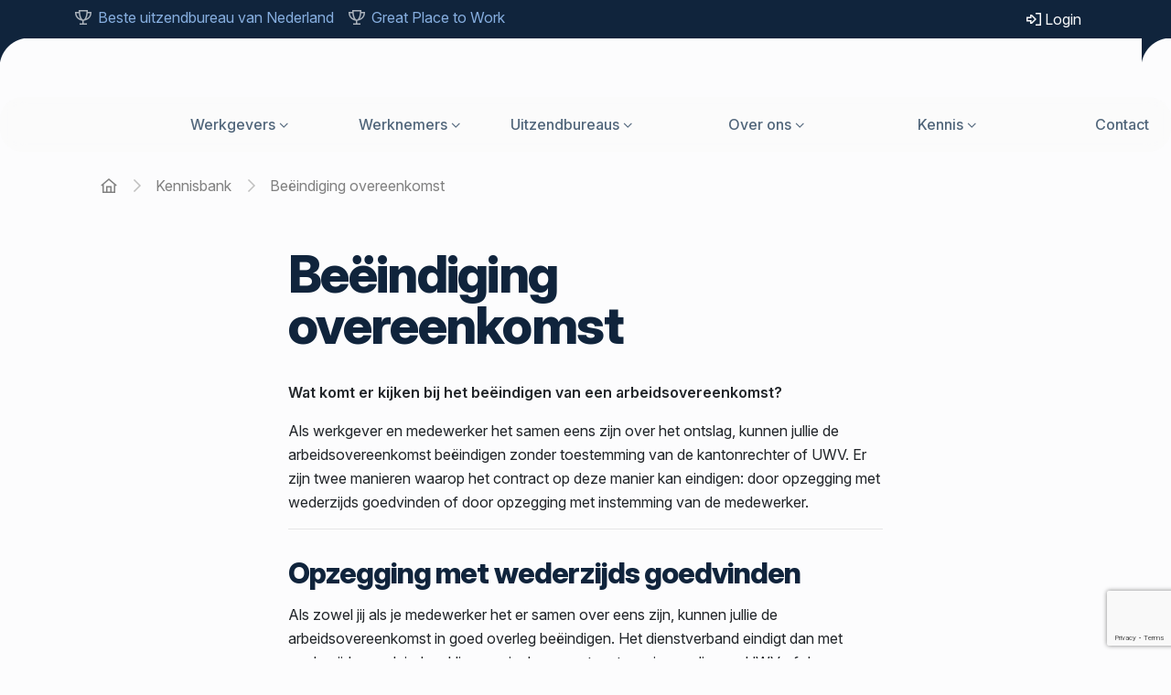

--- FILE ---
content_type: text/html; charset=UTF-8
request_url: https://nedflex.nl/kennisbank/beeindiging-overeenkomst/
body_size: 19169
content:
<!doctype html><html lang="nl-NL" data-bs-theme="light"><head><script data-no-optimize="1">var litespeed_docref=sessionStorage.getItem("litespeed_docref");litespeed_docref&&(Object.defineProperty(document,"referrer",{get:function(){return litespeed_docref}}),sessionStorage.removeItem("litespeed_docref"));</script> <meta charset="UTF-8"><meta http-equiv="X-UA-Compatible" content="IE=edge"><meta name="viewport" content="width=device-width, initial-scale=1.0"><meta name="theme-color" content="#10243c" /><link rel="apple-touch-icon" sizes="180x180" href="/apple-touch-icon.png"><link rel="icon" type="image/png" sizes="32x32" href="/favicon-32x32.png"><link rel="icon" type="image/png" sizes="16x16" href="/favicon-16x16.png"><link rel="manifest" href="/site.webmanifest"><link rel="mask-icon" href="/safari-pinned-tab.svg" color="#5bbad5"><meta name="msapplication-TileColor" content="#2d89ef"><meta name="theme-color" content="#d6b2b2"><link rel="pingback" href=""> <script type="litespeed/javascript">(function(w,d,s,l,i){w[l]=w[l]||[];w[l].push({'gtm.start':new Date().getTime(),event:'gtm.js'});var f=d.getElementsByTagName(s)[0],j=d.createElement(s),dl=l!='dataLayer'?'&l='+l:'';j.async=!0;j.src='https://sst.nedflex.nl/isfVpagETR.js?tg='+i+dl;f.parentNode.insertBefore(j,f)})(window,document,'script','dataLayer','TNP4KCL')</script> <meta name='robots' content='index, follow, max-image-preview:large, max-snippet:-1, max-video-preview:-1' /><title>Wat is Beëindiging overeenkomst? | Nedflex Kennisbank | Nedflex</title><meta name="description" content="Als werkgever en medewerker het eens zijn over het ontslag, kun je de arbeidsovereenkomst beëindigen zonder toestemming van kantonrechter..." /><link rel="canonical" href="https://nedflex.nl/kennisbank/beeindiging-overeenkomst/" /><meta property="og:locale" content="nl_NL" /><meta property="og:type" content="article" /><meta property="og:title" content="Wat is Beëindiging overeenkomst? | Nedflex Kennisbank | Nedflex" /><meta property="og:description" content="Als werkgever en medewerker het eens zijn over het ontslag, kun je de arbeidsovereenkomst beëindigen zonder toestemming van kantonrechter..." /><meta property="og:url" content="https://nedflex.nl/kennisbank/beeindiging-overeenkomst/" /><meta property="og:site_name" content="Nedflex" /><meta property="article:publisher" content="https://www.facebook.com/Nedflex/" /><meta property="article:modified_time" content="2025-02-03T09:04:59+00:00" /><meta name="twitter:card" content="summary_large_image" /><meta name="twitter:site" content="@Nedflexnews" /><meta name="twitter:label1" content="Geschatte leestijd" /><meta name="twitter:data1" content="4 minuten" /> <script type="application/ld+json" class="yoast-schema-graph">{"@context":"https://schema.org","@graph":[{"@type":["WebPage","ItemPage"],"@id":"https://nedflex.nl/kennisbank/beeindiging-overeenkomst/","url":"https://nedflex.nl/kennisbank/beeindiging-overeenkomst/","name":"Wat is Beëindiging overeenkomst? | Nedflex Kennisbank | Nedflex","isPartOf":{"@id":"https://nedflex.nl/#website"},"datePublished":"2023-09-07T08:16:08+00:00","dateModified":"2025-02-03T09:04:59+00:00","description":"Als werkgever en medewerker het eens zijn over het ontslag, kun je de arbeidsovereenkomst beëindigen zonder toestemming van kantonrechter...","breadcrumb":{"@id":"https://nedflex.nl/kennisbank/beeindiging-overeenkomst/#breadcrumb"},"inLanguage":"nl-NL","potentialAction":[{"@type":"ReadAction","target":["https://nedflex.nl/kennisbank/beeindiging-overeenkomst/"]}]},{"@type":"BreadcrumbList","@id":"https://nedflex.nl/kennisbank/beeindiging-overeenkomst/#breadcrumb","itemListElement":[{"@type":"ListItem","position":1,"name":"Home","item":"https://nedflex.nl/"},{"@type":"ListItem","position":2,"name":"Kennisbank","item":"https://nedflex.nl/kennisbank/"},{"@type":"ListItem","position":3,"name":"Beëindiging overeenkomst"}]},{"@type":"WebSite","@id":"https://nedflex.nl/#website","url":"https://nedflex.nl/","name":"Nedflex","description":"Waanzinnig","potentialAction":[{"@type":"SearchAction","target":{"@type":"EntryPoint","urlTemplate":"https://nedflex.nl/?s={search_term_string}"},"query-input":{"@type":"PropertyValueSpecification","valueRequired":true,"valueName":"search_term_string"}}],"inLanguage":"nl-NL"}]}</script> <link rel='dns-prefetch' href='//www.google.com' /><link rel="alternate" type="application/rss+xml" title="Nedflex &raquo; feed" href="https://nedflex.nl/feed/" /><link rel="alternate" type="application/rss+xml" title="Nedflex &raquo; reacties feed" href="https://nedflex.nl/comments/feed/" /><link rel="alternate" title="oEmbed (JSON)" type="application/json+oembed" href="https://nedflex.nl/wp-json/oembed/1.0/embed?url=https%3A%2F%2Fnedflex.nl%2Fkennisbank%2Fbeeindiging-overeenkomst%2F" /><link rel="alternate" title="oEmbed (XML)" type="text/xml+oembed" href="https://nedflex.nl/wp-json/oembed/1.0/embed?url=https%3A%2F%2Fnedflex.nl%2Fkennisbank%2Fbeeindiging-overeenkomst%2F&#038;format=xml" /><style id='wp-img-auto-sizes-contain-inline-css' type='text/css'>img:is([sizes=auto i],[sizes^="auto," i]){contain-intrinsic-size:3000px 1500px}
/*# sourceURL=wp-img-auto-sizes-contain-inline-css */</style><link data-optimized="2" rel="stylesheet" href="https://nedflex.nl/wp-content/litespeed/css/32f999c9b38e764a42867147ebd086a3.css?ver=95fa3" /><style id='wp-block-heading-inline-css' type='text/css'>h1:where(.wp-block-heading).has-background,h2:where(.wp-block-heading).has-background,h3:where(.wp-block-heading).has-background,h4:where(.wp-block-heading).has-background,h5:where(.wp-block-heading).has-background,h6:where(.wp-block-heading).has-background{padding:1.25em 2.375em}h1.has-text-align-left[style*=writing-mode]:where([style*=vertical-lr]),h1.has-text-align-right[style*=writing-mode]:where([style*=vertical-rl]),h2.has-text-align-left[style*=writing-mode]:where([style*=vertical-lr]),h2.has-text-align-right[style*=writing-mode]:where([style*=vertical-rl]),h3.has-text-align-left[style*=writing-mode]:where([style*=vertical-lr]),h3.has-text-align-right[style*=writing-mode]:where([style*=vertical-rl]),h4.has-text-align-left[style*=writing-mode]:where([style*=vertical-lr]),h4.has-text-align-right[style*=writing-mode]:where([style*=vertical-rl]),h5.has-text-align-left[style*=writing-mode]:where([style*=vertical-lr]),h5.has-text-align-right[style*=writing-mode]:where([style*=vertical-rl]),h6.has-text-align-left[style*=writing-mode]:where([style*=vertical-lr]),h6.has-text-align-right[style*=writing-mode]:where([style*=vertical-rl]){rotate:180deg}
/*# sourceURL=https://nedflex.nl/wp-includes/blocks/heading/style.min.css */</style><style id='wp-block-list-inline-css' type='text/css'>ol,ul{box-sizing:border-box}:root :where(.wp-block-list.has-background){padding:1.25em 2.375em}
/*# sourceURL=https://nedflex.nl/wp-includes/blocks/list/style.min.css */</style><style id='wp-block-paragraph-inline-css' type='text/css'>.is-small-text{font-size:.875em}.is-regular-text{font-size:1em}.is-large-text{font-size:2.25em}.is-larger-text{font-size:3em}.has-drop-cap:not(:focus):first-letter{float:left;font-size:8.4em;font-style:normal;font-weight:100;line-height:.68;margin:.05em .1em 0 0;text-transform:uppercase}body.rtl .has-drop-cap:not(:focus):first-letter{float:none;margin-left:.1em}p.has-drop-cap.has-background{overflow:hidden}:root :where(p.has-background){padding:1.25em 2.375em}:where(p.has-text-color:not(.has-link-color)) a{color:inherit}p.has-text-align-left[style*="writing-mode:vertical-lr"],p.has-text-align-right[style*="writing-mode:vertical-rl"]{rotate:180deg}
/*# sourceURL=https://nedflex.nl/wp-includes/blocks/paragraph/style.min.css */</style><style id='global-styles-inline-css' type='text/css'>:root{--wp--preset--aspect-ratio--square: 1;--wp--preset--aspect-ratio--4-3: 4/3;--wp--preset--aspect-ratio--3-4: 3/4;--wp--preset--aspect-ratio--3-2: 3/2;--wp--preset--aspect-ratio--2-3: 2/3;--wp--preset--aspect-ratio--16-9: 16/9;--wp--preset--aspect-ratio--9-16: 9/16;--wp--preset--color--black: #000000;--wp--preset--color--cyan-bluish-gray: #abb8c3;--wp--preset--color--white: #ffffff;--wp--preset--color--pale-pink: #f78da7;--wp--preset--color--vivid-red: #cf2e2e;--wp--preset--color--luminous-vivid-orange: #ff6900;--wp--preset--color--luminous-vivid-amber: #fcb900;--wp--preset--color--light-green-cyan: #7bdcb5;--wp--preset--color--vivid-green-cyan: #00d084;--wp--preset--color--pale-cyan-blue: #8ed1fc;--wp--preset--color--vivid-cyan-blue: #0693e3;--wp--preset--color--vivid-purple: #9b51e0;--wp--preset--gradient--vivid-cyan-blue-to-vivid-purple: linear-gradient(135deg,rgb(6,147,227) 0%,rgb(155,81,224) 100%);--wp--preset--gradient--light-green-cyan-to-vivid-green-cyan: linear-gradient(135deg,rgb(122,220,180) 0%,rgb(0,208,130) 100%);--wp--preset--gradient--luminous-vivid-amber-to-luminous-vivid-orange: linear-gradient(135deg,rgb(252,185,0) 0%,rgb(255,105,0) 100%);--wp--preset--gradient--luminous-vivid-orange-to-vivid-red: linear-gradient(135deg,rgb(255,105,0) 0%,rgb(207,46,46) 100%);--wp--preset--gradient--very-light-gray-to-cyan-bluish-gray: linear-gradient(135deg,rgb(238,238,238) 0%,rgb(169,184,195) 100%);--wp--preset--gradient--cool-to-warm-spectrum: linear-gradient(135deg,rgb(74,234,220) 0%,rgb(151,120,209) 20%,rgb(207,42,186) 40%,rgb(238,44,130) 60%,rgb(251,105,98) 80%,rgb(254,248,76) 100%);--wp--preset--gradient--blush-light-purple: linear-gradient(135deg,rgb(255,206,236) 0%,rgb(152,150,240) 100%);--wp--preset--gradient--blush-bordeaux: linear-gradient(135deg,rgb(254,205,165) 0%,rgb(254,45,45) 50%,rgb(107,0,62) 100%);--wp--preset--gradient--luminous-dusk: linear-gradient(135deg,rgb(255,203,112) 0%,rgb(199,81,192) 50%,rgb(65,88,208) 100%);--wp--preset--gradient--pale-ocean: linear-gradient(135deg,rgb(255,245,203) 0%,rgb(182,227,212) 50%,rgb(51,167,181) 100%);--wp--preset--gradient--electric-grass: linear-gradient(135deg,rgb(202,248,128) 0%,rgb(113,206,126) 100%);--wp--preset--gradient--midnight: linear-gradient(135deg,rgb(2,3,129) 0%,rgb(40,116,252) 100%);--wp--preset--font-size--small: 13px;--wp--preset--font-size--medium: 20px;--wp--preset--font-size--large: 36px;--wp--preset--font-size--x-large: 42px;--wp--preset--spacing--20: 0.44rem;--wp--preset--spacing--30: 0.67rem;--wp--preset--spacing--40: 1rem;--wp--preset--spacing--50: 1.5rem;--wp--preset--spacing--60: 2.25rem;--wp--preset--spacing--70: 3.38rem;--wp--preset--spacing--80: 5.06rem;--wp--preset--shadow--natural: 6px 6px 9px rgba(0, 0, 0, 0.2);--wp--preset--shadow--deep: 12px 12px 50px rgba(0, 0, 0, 0.4);--wp--preset--shadow--sharp: 6px 6px 0px rgba(0, 0, 0, 0.2);--wp--preset--shadow--outlined: 6px 6px 0px -3px rgb(255, 255, 255), 6px 6px rgb(0, 0, 0);--wp--preset--shadow--crisp: 6px 6px 0px rgb(0, 0, 0);}:where(.is-layout-flex){gap: 0.5em;}:where(.is-layout-grid){gap: 0.5em;}body .is-layout-flex{display: flex;}.is-layout-flex{flex-wrap: wrap;align-items: center;}.is-layout-flex > :is(*, div){margin: 0;}body .is-layout-grid{display: grid;}.is-layout-grid > :is(*, div){margin: 0;}:where(.wp-block-columns.is-layout-flex){gap: 2em;}:where(.wp-block-columns.is-layout-grid){gap: 2em;}:where(.wp-block-post-template.is-layout-flex){gap: 1.25em;}:where(.wp-block-post-template.is-layout-grid){gap: 1.25em;}.has-black-color{color: var(--wp--preset--color--black) !important;}.has-cyan-bluish-gray-color{color: var(--wp--preset--color--cyan-bluish-gray) !important;}.has-white-color{color: var(--wp--preset--color--white) !important;}.has-pale-pink-color{color: var(--wp--preset--color--pale-pink) !important;}.has-vivid-red-color{color: var(--wp--preset--color--vivid-red) !important;}.has-luminous-vivid-orange-color{color: var(--wp--preset--color--luminous-vivid-orange) !important;}.has-luminous-vivid-amber-color{color: var(--wp--preset--color--luminous-vivid-amber) !important;}.has-light-green-cyan-color{color: var(--wp--preset--color--light-green-cyan) !important;}.has-vivid-green-cyan-color{color: var(--wp--preset--color--vivid-green-cyan) !important;}.has-pale-cyan-blue-color{color: var(--wp--preset--color--pale-cyan-blue) !important;}.has-vivid-cyan-blue-color{color: var(--wp--preset--color--vivid-cyan-blue) !important;}.has-vivid-purple-color{color: var(--wp--preset--color--vivid-purple) !important;}.has-black-background-color{background-color: var(--wp--preset--color--black) !important;}.has-cyan-bluish-gray-background-color{background-color: var(--wp--preset--color--cyan-bluish-gray) !important;}.has-white-background-color{background-color: var(--wp--preset--color--white) !important;}.has-pale-pink-background-color{background-color: var(--wp--preset--color--pale-pink) !important;}.has-vivid-red-background-color{background-color: var(--wp--preset--color--vivid-red) !important;}.has-luminous-vivid-orange-background-color{background-color: var(--wp--preset--color--luminous-vivid-orange) !important;}.has-luminous-vivid-amber-background-color{background-color: var(--wp--preset--color--luminous-vivid-amber) !important;}.has-light-green-cyan-background-color{background-color: var(--wp--preset--color--light-green-cyan) !important;}.has-vivid-green-cyan-background-color{background-color: var(--wp--preset--color--vivid-green-cyan) !important;}.has-pale-cyan-blue-background-color{background-color: var(--wp--preset--color--pale-cyan-blue) !important;}.has-vivid-cyan-blue-background-color{background-color: var(--wp--preset--color--vivid-cyan-blue) !important;}.has-vivid-purple-background-color{background-color: var(--wp--preset--color--vivid-purple) !important;}.has-black-border-color{border-color: var(--wp--preset--color--black) !important;}.has-cyan-bluish-gray-border-color{border-color: var(--wp--preset--color--cyan-bluish-gray) !important;}.has-white-border-color{border-color: var(--wp--preset--color--white) !important;}.has-pale-pink-border-color{border-color: var(--wp--preset--color--pale-pink) !important;}.has-vivid-red-border-color{border-color: var(--wp--preset--color--vivid-red) !important;}.has-luminous-vivid-orange-border-color{border-color: var(--wp--preset--color--luminous-vivid-orange) !important;}.has-luminous-vivid-amber-border-color{border-color: var(--wp--preset--color--luminous-vivid-amber) !important;}.has-light-green-cyan-border-color{border-color: var(--wp--preset--color--light-green-cyan) !important;}.has-vivid-green-cyan-border-color{border-color: var(--wp--preset--color--vivid-green-cyan) !important;}.has-pale-cyan-blue-border-color{border-color: var(--wp--preset--color--pale-cyan-blue) !important;}.has-vivid-cyan-blue-border-color{border-color: var(--wp--preset--color--vivid-cyan-blue) !important;}.has-vivid-purple-border-color{border-color: var(--wp--preset--color--vivid-purple) !important;}.has-vivid-cyan-blue-to-vivid-purple-gradient-background{background: var(--wp--preset--gradient--vivid-cyan-blue-to-vivid-purple) !important;}.has-light-green-cyan-to-vivid-green-cyan-gradient-background{background: var(--wp--preset--gradient--light-green-cyan-to-vivid-green-cyan) !important;}.has-luminous-vivid-amber-to-luminous-vivid-orange-gradient-background{background: var(--wp--preset--gradient--luminous-vivid-amber-to-luminous-vivid-orange) !important;}.has-luminous-vivid-orange-to-vivid-red-gradient-background{background: var(--wp--preset--gradient--luminous-vivid-orange-to-vivid-red) !important;}.has-very-light-gray-to-cyan-bluish-gray-gradient-background{background: var(--wp--preset--gradient--very-light-gray-to-cyan-bluish-gray) !important;}.has-cool-to-warm-spectrum-gradient-background{background: var(--wp--preset--gradient--cool-to-warm-spectrum) !important;}.has-blush-light-purple-gradient-background{background: var(--wp--preset--gradient--blush-light-purple) !important;}.has-blush-bordeaux-gradient-background{background: var(--wp--preset--gradient--blush-bordeaux) !important;}.has-luminous-dusk-gradient-background{background: var(--wp--preset--gradient--luminous-dusk) !important;}.has-pale-ocean-gradient-background{background: var(--wp--preset--gradient--pale-ocean) !important;}.has-electric-grass-gradient-background{background: var(--wp--preset--gradient--electric-grass) !important;}.has-midnight-gradient-background{background: var(--wp--preset--gradient--midnight) !important;}.has-small-font-size{font-size: var(--wp--preset--font-size--small) !important;}.has-medium-font-size{font-size: var(--wp--preset--font-size--medium) !important;}.has-large-font-size{font-size: var(--wp--preset--font-size--large) !important;}.has-x-large-font-size{font-size: var(--wp--preset--font-size--x-large) !important;}
/*# sourceURL=global-styles-inline-css */</style><style id='classic-theme-styles-inline-css' type='text/css'>/*! This file is auto-generated */
.wp-block-button__link{color:#fff;background-color:#32373c;border-radius:9999px;box-shadow:none;text-decoration:none;padding:calc(.667em + 2px) calc(1.333em + 2px);font-size:1.125em}.wp-block-file__button{background:#32373c;color:#fff;text-decoration:none}
/*# sourceURL=/wp-includes/css/classic-themes.min.css */</style><style id='seoaic_front_main_css-inline-css' type='text/css'>.seoaic-multistep-form {
                border-radius: 0px !important;
                border: 0px solid #000 !important;
            }

            .seoaic-multistep-form .seoaic-ms-chat-header {
                background: #000;
                color: #fff;
            }

            .seoaic-multistep-form .seoaic-ms-steps-wrapper {
                background-color: #fff !important;
            }

            div.seoaic-multistep-form .seoaic-ms-step-question {
                background: #fff;
                color: #100717;
                font-size: 13px;
                border-radius: 0px;
                border: 0px solid #000 !important;
            }

            .seoaic-multistep-form .seoaic-ms-text-message-wrapper {
                background: #fff;
                color: #100717;
                font-size: 13px ;
                border-radius: 0px;
                border: 0px solid #000;
            }
            .seoaic-multistep-form .seoaic-ms-multi-items-wrapper label {
                background: #fff;
                color: #100717;
                font-size: 13px;
                border-radius: 0px;
                border: 0px solid #000;
            }

            .seoaic-multistep-form .seoaic-ms-textarea-content textarea {
                border-radius: 0px;
                outline: 1px solid #fff;
            }

            .seoaic-multistep-form .seoaic-ms-contact-fields-wrapper {
                background: #fff;
                border-radius: 0px;
                border: 0px solid #000;
            }

            .seoaic-multistep-form .seoaic-ms-contact-field {
                border-radius: 0px;
                outline: 1px solid #fff;
                font-size: 13px;
            }

            .seoaic-multistep-form .seoaic-ms-contact-field-content label {
                color: #100717;
                font-size: 13px;
            }

            .seoaic-multistep-form .seoaic-ms-buttons-wrapper button {
                background: #fff !important;
                color: #100717 !important;
                font-size: 13px !important;
                border-radius: 0px !important;
                border: 0px solid #000 !important;
            }

            .seoaic-multistep-form .seoaic-ms-answer-item {
                background: #fff;
                color: #100717;
                font-size: 13px;
                border-radius: 0px;
                border: 0px solid #000;
            }

            .seoaic-multistep-form .seoaic-ms-bot-icon.show {
                background-color: #000;
                background-size: 100% 100%;
                background-position: center center;
                background-repeat: no-repeat;
                border-radius: 0px;
                border: 0px solid #000;
                width: 46px;
                height: 46px;
                left: 0;
                box-sizing: content-box;
            }

            .seoaic-multistep-form .seoaic-multistep-progress {
                height: 5px;
                background-color: #000;
            }

            .seoaic-ms-open,
            .seoaic-ms-closed-msg {
                background-color: #000;
                color: #fff;
            }

            .seoaic-ms-closed-msg-close-icon {
                color: #fff;
            }

            .seoaic-ms-clised-msg-connector {
                background-color: #000;
            }
        


            .seoaic-ia-buttons-content button {
                background: #fff;
                color: #100717;
                font-size: 13px;
                border-radius: 0px;
                border: 0px solid #000;
            }

            .seoaic-ia-multi-items-wrapper label {
                background: #fff;
                color: #100717;
                font-size: 13px;
                border-radius: 0px;
                border: 0px solid #000;
            }

            .seoaic-ia-textarea-content textarea {
                border-radius: 0px;
                outline: 1px solid #fff;
            }

        
/*# sourceURL=seoaic_front_main_css-inline-css */</style><link rel="https://api.w.org/" href="https://nedflex.nl/wp-json/" /><link rel="alternate" title="JSON" type="application/json" href="https://nedflex.nl/wp-json/wp/v2/kennisbank/126005" /><link rel='shortlink' href='https://nedflex.nl/?p=126005' /><meta name="google-site-verification" content="OxKxHRbtOGmzPx5unKoIh97heJx_PE2LMQA6CPu_rxc" /><link rel="icon" href="https://nedflex.nl/wp-content/uploads/cropped-Nedflex-favicon-blauw-32x32.png" sizes="32x32" /><link rel="icon" href="https://nedflex.nl/wp-content/uploads/cropped-Nedflex-favicon-blauw-192x192.png" sizes="192x192" /><link rel="apple-touch-icon" href="https://nedflex.nl/wp-content/uploads/cropped-Nedflex-favicon-blauw-180x180.png" /><meta name="msapplication-TileImage" content="https://nedflex.nl/wp-content/uploads/cropped-Nedflex-favicon-blauw-270x270.png" /></head><body class="wp-singular kennisbank-template-default single single-kennisbank postid-126005 wp-theme-nedflex-twentyfour"><noscript><iframe data-lazyloaded="1" src="about:blank" data-litespeed-src="https://sst.nedflex.nl/isfVpagETR.html?tg=TNP4KCL" height="0" width="0" style="display:none;visibility:hidden"></iframe></noscript><div class="body-radial-bg"></div><nav class="utility-bar navbar navbar-expand-lg py-0" data-bs-theme="dark"><div class="container-lg collapse navbar-collapse fs-6"><ul class="d-none d-lg-flex nav me-auto text-white-50 icon-list"><li class="nav-item icon-list__item fa-trophy me-3">
<a href="/actueel/nedflex-beste-uitzendbureau-van-nederland-mt1000/" target="_self" title="Nedflex bekroond tot beste uitzendbureau van Nederland in MT1000">Beste uitzendbureau van Nederland</a></li><li class="nav-item icon-list__item fa-trophy">
<a href="#">Great Place to Work</a></li></ul><ul id="pre-menu" class="nav justify-content-end"><li class="modalTrigger-login menu-item menu-item-type-custom menu-item-object-custom nav-item"><a href="#!" class="nav-link text-light"><i class="fa-sharp fa-regular fa-right-to-bracket"></i> Login</a></li></ul></div></nav><header id="main-navbar" class="site-header container" role="toolbar">
<a href="https://nedflex.nl">
<svg xmlns="http://www.w3.org/2000/svg" viewBox="0 0 800 300" class="site-header__logo" title="Waanzinnig Nedflex">
<path class="site-header__logo--primary" d="m651.88 236.75.26-.68h-30.27l-.15.23a30.47 30.47 0 0 1-9.29 9.32c-4.33 2.83-9.88 4.26-16.51 4.26s-11.9-1.35-16.59-4a30.55 30.55 0 0 1-11.29-10.82 38.79 38.79 0 0 1-4.12-9.19h90.75v-12.16c0-11.39-2.42-21.89-7.2-31.22a56.75 56.75 0 0 0-20.8-22.62c-8.99-5.59-19.77-8.42-32.05-8.42s-22.87 2.83-31.93 8.41a56.5 56.5 0 0 0-20.93 22.64c-4.78 9.32-7.2 19.83-7.2 31.22s2.55 21.77 7.58 31.19a58.15 58.15 0 0 0 21.48 22.69c9.19 5.56 20 8.39 32.11 8.39 14.21 0 26.1-3.52 35.32-10.46a59.56 59.56 0 0 0 19.97-26.5l.88-2.25Zm-87.49-37.42a35.16 35.16 0 0 1 8.76-13.98c5.34-5.28 12.36-7.84 21.46-7.84s16.18 2.57 21.59 7.86a33.83 33.83 0 0 1 8.72 13.96h-60.54ZM500.2 104.25h-.5V274.2h27.62V104.25H500.2zM482.55 104.18c-13.87 0-25.08 3.46-33.33 10.29-8.56 7.09-12.89 17.63-12.89 31.32V274.2h27.62v-98.67h25.49v-25.64h-25.49v-2.78c0-5.9 1.35-10.06 4.02-12.39 2.9-2.52 7.51-3.8 13.7-3.8h7.77v-26.74h-6.89ZM395.84 104.25h-.5v58.21a51.47 51.47 0 0 0-7.72-5.08c-7.31-3.94-16.07-5.94-26.04-5.94-11.72 0-22.14 2.84-30.99 8.44a57.21 57.21 0 0 0-20.54 22.6c-4.78 9.32-7.2 19.83-7.2 31.22s2.42 21.7 7.2 31.09a57.13 57.13 0 0 0 20.55 22.73c8.85 5.6 19.28 8.44 30.99 8.44 9.97 0 18.73-2 26.05-5.94a54.18 54.18 0 0 0 7.71-5.05v9.24h27.62V104.25h-27.12Zm-14.41 140.86c-4.67 3.16-10.61 4.76-17.65 4.76s-12.93-1.62-17.84-4.81a31.27 31.27 0 0 1-11.42-13.02c-2.69-5.58-4.06-11.75-4.06-18.34s1.36-12.93 4.05-18.43a31.53 31.53 0 0 1 11.44-12.94c4.91-3.19 10.91-4.81 17.84-4.81s12.97 1.6 17.64 4.76a30.77 30.77 0 0 1 10.92 12.89c2.57 5.53 3.88 11.76 3.88 18.52s-1.31 12.83-3.89 18.44a30.59 30.59 0 0 1-10.91 12.98Zm-51.41-33.94Zm-9.48 47.5Zm71.25 8.26a50.58 50.58 0 0 1 0 0ZM268.5 159.85c-8.99-5.59-19.77-8.42-32.05-8.42s-22.87 2.83-31.93 8.41a56.5 56.5 0 0 0-20.93 22.64c-4.78 9.32-7.2 19.83-7.2 31.22s2.55 21.77 7.58 31.19a58.15 58.15 0 0 0 21.48 22.69c9.19 5.56 20 8.39 32.11 8.39 14.21 0 26.1-3.52 35.32-10.46a59.56 59.56 0 0 0 19.97-26.5l.88-2.25.26-.68h-30.27l-.15.23a30.47 30.47 0 0 1-9.29 9.32c-4.33 2.83-9.88 4.26-16.51 4.26s-11.9-1.35-16.59-4a30.55 30.55 0 0 1-11.29-10.82 38.79 38.79 0 0 1-4.12-9.19h90.75v-12.16c0-11.39-2.42-21.89-7.2-31.22a56.75 56.75 0 0 0-20.8-22.62Zm-32.06 17.67c9.11 0 16.18 2.57 21.59 7.86a33.83 33.83 0 0 1 8.72 13.96h-60.54a35.16 35.16 0 0 1 8.76-13.98c5.34-5.28 12.36-7.84 21.46-7.84ZM134.89 117.86l-.52-.02V222.52L67.13 118.09l-.15-.23H34.05v156.49h30.18V166.28l69.37 107.84.15.23h30.59V117.88l-.49-.02h-28.96z" />
<path class="site-header__logo--primary" d="m765.35 273.4-46.22-61.47 43.33-57.94.6-.8H727.89l-.15.22-25.04 36.97-25.24-36.97-.14-.22H642.16l.6.8 43.33 57.95-45.97 61.46-.6.8h34.91l.15-.22 28.12-40.4 27.93 40.4.15.22H765.95l-.6-.8z" />
<path class="site-header__logo--dark" d="M388.75 78.77c-9.63 24.25-20.3 29.92-45.52 28.81-102.67-3.13-196.3-5.37-288.95-16.82-11.75-2.59-16.75-9.84-17.4-21.28-.77-16.57.17-40.81 18.56-44.97 63.09-2.87 206.52 8.02 299.48 14.82 25.62 2.11 44.94 9.27 33.9 39.23l-.08.21Z" />
<path class="site-header__logo--dark" d="M115 93.07v48l-31-48h31z" />
<path class="site-header__logo--white" d="M102.09 40.83 91.28 64.19l-.3-.02-1.03-24-7.34-.4-11.48 23.27-.3-.02-.37-23.91-8.78-.48 2.4 35.54 7.75.42L83.3 52.91l.27.02 1.6 22.39 7.74.42 17.97-34.44-8.79-.47zM119.78 41.79 99.95 76.12l8.58.47 4.18-7.52 12.49.68.76 7.79 8.58.47-4.27-35.64-10.5-.57Zm-3.72 21.27 7-12.59h.28l1.27 13.05-8.54-.46ZM155.2 43.71l-19.83 34.33 8.58.47 4.18-7.52 12.49.68.76 7.79 8.58.47-4.27-35.64-10.5-.57Zm-3.72 21.27 7-12.59h.28l1.27 13.05-8.54-.46ZM202.11 46.26l-4.67 21.08-.29-.02-9.92-21.87-6.93-.38-7.77 34.99 7.98.43 4.71-21.11.25.01 10 21.91 6.83.38 7.77-34.99-7.96-.43zM240.55 53.01l1.03-4.61-27.48-1.49-1.46 6.49 17.46.95-22.71 22.93-1.05 4.61 27.48 1.5 1.46-6.49-17.47-.95 22.74-22.94zM245.62 48.62l-7.78 34.99 7.98.43 7.78-34.99-7.98-.43zM279.71 50.47l-4.67 21.08-.3-.01-9.91-21.88-6.93-.37-7.78 34.98 7.98.44 4.71-21.12.26.02 10 21.91 6.82.37 7.78-34.99-7.96-.43zM313.78 52.32l-4.67 21.08-.3-.01-9.91-21.88-6.93-.37-7.78 34.98 7.99.44 4.7-21.12.26.02 10 21.91 6.82.37 7.78-34.99-7.96-.43zM318.27 87.97l7.98.44 7.77-34.99-7.98-.43-7.77 34.98zM350.22 76.48l7.25.39a7.66 7.66 0 0 1-4.92 5.55c-1.3.49-2.77.69-4.41.6-1.79-.1-3.23-.61-4.31-1.55s-1.77-2.24-2.06-3.92c-.29-1.68-.18-3.7.34-6.04a16.1 16.1 0 0 1 2.47-5.87c1.13-1.59 2.48-2.77 4.04-3.56s3.22-1.13 4.97-1.04c.91.05 1.69.2 2.36.47s1.23.62 1.68 1.07c.45.45.8.99 1.04 1.6.24.62.38 1.31.41 2.09l8.1.44a11.4 11.4 0 0 0-.54-4.85 10.51 10.51 0 0 0-2.47-3.94c-1.12-1.13-2.49-2.03-4.1-2.7s-3.43-1.06-5.45-1.17a19.1 19.1 0 0 0-12.92 4.09 20.91 20.91 0 0 0-4.81 5.47 24.07 24.07 0 0 0-2.96 7.56c-.82 3.69-.82 6.91 0 9.66a11.98 11.98 0 0 0 4.54 6.51c2.21 1.59 4.98 2.47 8.31 2.66 3 .16 5.79-.29 8.38-1.35 2.59-1.06 4.79-2.67 6.6-4.82s3.05-4.77 3.73-7.87l1.02-4.53-14.98-.81-1.3 5.86Z" />
</svg>
</a><nav id="main-nav" class="site-nav" role="navigation"><ul id="site-nav" class="site-nav__list"><li id="menu-item-128640" class="menu-item menu-item-type-post_type menu-item-object-page menu-item-has-children site-nav__item site-nav__dropdown"><a title="De diensten van Nedflex" href="https://nedflex.nl/diensten/" class="site-nav__link">Werkgevers</a><ul class="site-nav__submenu container"><div class="mega-menu-columns"><li id="menu-item-134464" class="menu-item menu-item-type-post_type menu-item-object-page menu-item-has-children site-nav__item"><a href="https://nedflex.nl/diensten/" class="site-nav__link">Onze diensten</a><ul class="site-nav__submenu"><li id="menu-item-128643" class="menu-item menu-item-type-post_type menu-item-object-page site-nav__item"><a href="https://nedflex.nl/diensten/uitzenden/" class="site-nav__link">Uitzenden</a></li><li id="menu-item-128644" class="menu-item menu-item-type-post_type menu-item-object-page site-nav__item"><a title="Payroll via Nedflex" href="https://nedflex.nl/diensten/payroll/" class="site-nav__link">Payroll</a></li><li id="menu-item-128646" class="menu-item menu-item-type-post_type menu-item-object-page site-nav__item"><a title="Matching support" href="https://nedflex.nl/diensten/matching-support/" class="site-nav__link">Matching support</a></li><li id="menu-item-128650" class="menu-item menu-item-type-post_type menu-item-object-page site-nav__item"><a href="https://nedflex.nl/diensten/inhouse-uitzenden/" class="site-nav__link">Inhouse uitzenden</a></li></ul></li><li id="menu-item-128690" class="menu-item menu-item-type-custom menu-item-object-custom menu-item-has-children site-nav__item"><a href="#" class="site-nav__link">Specialisaties</a><ul class="site-nav__submenu"><li id="menu-item-128691" class="menu-item menu-item-type-post_type menu-item-object-page site-nav__item"><a title="AgriWork" href="https://nedflex.nl/agrarisch/" class="site-nav__link">Agrarisch</a></li><li id="menu-item-128692" class="menu-item menu-item-type-post_type menu-item-object-page site-nav__item"><a title="Voordelen van samenwerken met Nedflex" href="https://nedflex.nl/horeca/" class="site-nav__link">Horeca</a></li><li id="menu-item-128693" class="menu-item menu-item-type-post_type menu-item-object-page site-nav__item"><a href="https://nedflex.nl/recreatie/" class="site-nav__link">Recreatie</a></li><li id="menu-item-128694" class="menu-item menu-item-type-post_type menu-item-object-page site-nav__item"><a title="Logistiek personeel nodig?" href="https://nedflex.nl/logistiek/" class="site-nav__link">Logistiek</a></li></ul></li></div><div class="mega-menu-column mega-menu-widget-area my-4 card"><div class="card-body"><div class="mega-menu-widget"><h3 class="wp-block-heading">Doe de ZZP-Check</h3></div><div class="mega-menu-widget"><p>Werk jij samen met zzp’ers? Doe de ZZP-check en ontdek of je risico’s loopt! Direct resultaat zonder gegevens in te vullen. </p></div><div class="mega-menu-widget"><div class="lazyblock-button-ZwD5KU wp-block-lazyblock-button">
<a href="https://nedflex.nl/zzp-check/" class="btn btn-cta fa-hand-back-point-left">Doe de ZZP-Check</a></div></div></div></div></ul></li><li id="menu-item-128660" class="menu-item menu-item-type-post_type menu-item-object-page menu-item-has-children site-nav__item site-nav__dropdown"><a href="https://nedflex.nl/werkzoekende/" class="site-nav__link">Werknemers</a><ul class="site-nav__submenu container"><div class="mega-menu-columns"><li id="menu-item-128695" class="menu-item menu-item-type-post_type_archive menu-item-object-vacatures menu-item-has-children site-nav__item"><a title="Zoeken in alle vacatures" href="https://nedflex.nl/werkzoekende/vacatures/" class="site-nav__link">Vacaturebank</a><ul class="site-nav__submenu"><li id="menu-item-128696" class="menu-item menu-item-type-post_type menu-item-object-vacatures_in menu-item-has-children site-nav__item"><a href="https://nedflex.nl/vacatures/per-branche/" class="site-nav__link">Per branche</a></li><li id="menu-item-128702" class="menu-item menu-item-type-post_type menu-item-object-vacatures_in menu-item-has-children site-nav__item"><a href="https://nedflex.nl/vacatures/provincie/" class="site-nav__link">Per provincie</a></li><li id="menu-item-128708" class="menu-item menu-item-type-post_type menu-item-object-vacatures_in menu-item-has-children site-nav__item"><a href="https://nedflex.nl/vacatures/per-plaats/" class="site-nav__link">Per plaats</a></li><li id="menu-item-128715" class="menu-item menu-item-type-post_type_archive menu-item-object-vacatures menu-item-has-children site-nav__item"><a href="https://nedflex.nl/werkzoekende/vacatures/" class="site-nav__link">Soort baan</a></li></ul></li><li id="menu-item-128721" class="menu-item menu-item-type-post_type menu-item-object-page site-nav__item"><a href="https://nedflex.nl/werkzoekende/inschrijven-bij-nedflex/" class="site-nav__link">Inschrijven bij Nedflex</a></li><li id="menu-item-128722" class="menu-item menu-item-type-post_type menu-item-object-page menu-item-has-children site-nav__item"><a href="https://nedflex.nl/werkzoekende/werken-via/" class="site-nav__link">Werken via Nedflex</a><ul class="site-nav__submenu"><li id="menu-item-134465" class="menu-item menu-item-type-post_type menu-item-object-page site-nav__item"><a href="https://nedflex.nl/downloads/betaalkalender/" class="site-nav__link">Betaalkalender</a></li></ul></li></div><div class="mega-menu-column mega-menu-widget-area my-4 card"><div class="card-body"><div class="mega-menu-widget"><h3 class="wp-block-heading">Ben je op zoek naar werk?</h3></div><div class="mega-menu-widget"><p>Bekijk onze vacaturebank en maak een nieuwe start!</p></div><div class="mega-menu-widget"><div class="lazyblock-button-Z15PXTk wp-block-lazyblock-button">
<a href="/werkzoekende/vacatures/" class="btn btn-cta arrow-right-long">Bekijk alle vacatures</a></div></div></div></div></ul></li><li id="menu-item-128645" class="menu-item menu-item-type-post_type menu-item-object-page menu-item-has-children site-nav__item site-nav__dropdown"><a title="Eigen uitzendbureau starten" href="https://nedflex.nl/uitzendbureaus/" class="site-nav__link">Uitzendbureaus</a><ul class="site-nav__submenu container"><div class="mega-menu-columns"><li id="menu-item-134516" class="menu-item menu-item-type-post_type menu-item-object-page menu-item-has-children site-nav__item"><a href="https://nedflex.nl/uitzendbureau-starten/" class="site-nav__link">Uitzendbureau starten</a><ul class="site-nav__submenu"><li id="menu-item-134466" class="menu-item menu-item-type-post_type menu-item-object-page site-nav__item"><a href="https://nedflex.nl/uitzendbureaus/white-label/" class="site-nav__link">White label</a></li><li id="menu-item-134600" class="menu-item menu-item-type-post_type menu-item-object-page site-nav__item"><a href="https://nedflex.nl/uitzendbureaus/franchise/" class="site-nav__link">Franchise</a></li></ul></li><li id="menu-item-154568" class="menu-item menu-item-type-post_type menu-item-object-page menu-item-has-children site-nav__item"><a href="https://nedflex.nl/nedflex-move/" class="site-nav__link">Uitzendsoftware</a><ul class="site-nav__submenu"><li id="menu-item-154569" class="menu-item menu-item-type-post_type menu-item-object-page site-nav__item"><a href="https://nedflex.nl/gelijkwaardige-beloning-berekenen/" class="site-nav__link">Gelijkwaardige beloning berekenen</a></li></ul></li></div><div class="mega-menu-column mega-menu-widget-area my-4 card"><div class="card-body"><div class="mega-menu-widget"><h3 class="wp-block-heading">Partnerdag 2025</h3></div><div class="mega-menu-widget"><p>Meld je nu aan voor de Nedflex Partnerdag!</p></div><div class="mega-menu-widget"><div class="lazyblock-button-2kCFE9 wp-block-lazyblock-button">
<a href="https://nedflex.nl/uitzendbureaus/partnerdag/" class="btn btn-cta arrow-right-long">Meld je nu aan!</a></div></div></div></div></ul></li><li id="menu-item-134512" class="menu-item menu-item-type-post_type menu-item-object-page menu-item-has-children site-nav__item site-nav__dropdown"><a href="https://nedflex.nl/over-nedflex/" class="site-nav__link">Over ons</a><ul class="site-nav__submenu container"><div class="mega-menu-columns"><li id="menu-item-134773" class="menu-item menu-item-type-post_type menu-item-object-page menu-item-has-children site-nav__item"><a href="https://nedflex.nl/over-nedflex/" class="site-nav__link">Over ons</a><ul class="site-nav__submenu"><li id="menu-item-128752" class="menu-item menu-item-type-post_type menu-item-object-page site-nav__item"><a href="https://nedflex.nl/dit-zijn-wij/" class="site-nav__link">Ons waanzinnige team</a></li><li id="menu-item-142584" class="menu-item menu-item-type-custom menu-item-object-custom site-nav__item"><a href="https://werkenbij.nedflex.nl/" class="site-nav__link">Werken bij Nedflex</a></li><li id="menu-item-128731" class="menu-item menu-item-type-post_type menu-item-object-page site-nav__item"><a href="https://nedflex.nl/dit-zijn-wij/hoe-het-begon/" class="site-nav__link">Hoe het begon</a></li><li id="menu-item-128732" class="menu-item menu-item-type-post_type menu-item-object-page site-nav__item"><a href="https://nedflex.nl/dit-zijn-wij/ons-diversiteitsbeleid/" class="site-nav__link">Ons diversiteitsbeleid</a></li></ul></li><li id="menu-item-134521" class="menu-item menu-item-type-post_type_archive menu-item-object-vestigingen menu-item-has-children site-nav__item"><a href="https://nedflex.nl/vestigingen/" class="site-nav__link">Onze vestigingen</a><ul class="site-nav__submenu"><li id="menu-item-134524" class="menu-item menu-item-type-post_type menu-item-object-vestigingen site-nav__item"><a href="https://nedflex.nl/vestigingen/nedflex-alkmaar/" class="site-nav__link">Nedflex Alkmaar</a></li><li id="menu-item-134525" class="menu-item menu-item-type-post_type menu-item-object-vestigingen site-nav__item"><a href="https://nedflex.nl/?post_type=vestigingen&amp;p=134520" class="site-nav__link">Nedflex Amsterdam</a></li><li id="menu-item-134526" class="menu-item menu-item-type-post_type menu-item-object-vestigingen site-nav__item"><a href="https://nedflex.nl/vestigingen/nedflex-geldermalsen/" class="site-nav__link">Nedflex Geldermalsen</a></li><li id="menu-item-134528" class="menu-item menu-item-type-post_type menu-item-object-vestigingen site-nav__item"><a href="https://nedflex.nl/vestigingen/nedflex-nijmegen/" class="site-nav__link">Nedflex Nijmegen</a></li><li id="menu-item-134529" class="menu-item menu-item-type-post_type menu-item-object-vestigingen site-nav__item"><a href="https://nedflex.nl/vestigingen/nedflex-oosterhout/" class="site-nav__link">Nedflex Oosterhout</a></li><li id="menu-item-134530" class="menu-item menu-item-type-post_type menu-item-object-vestigingen site-nav__item"><a href="https://nedflex.nl/vestigingen/nedflex-spanbroek/" class="site-nav__link">Nedflex Spanbroek</a></li><li id="menu-item-134523" class="menu-item menu-item-type-post_type menu-item-object-vestigingen site-nav__item"><a href="https://nedflex.nl/?post_type=vestigingen&amp;p=134517" class="site-nav__link">Bakkerswerk</a></li></ul></li></div><div class="mega-menu-column mega-menu-widget-area my-4 card"><div class="card-body"><div class="mega-menu-widget"><h3 class="wp-block-heading">Bekijk ons team</h3></div><div class="mega-menu-widget"><p>Nedflex dankt zijn succes aan een team van 50+ professionals die flexibel inspelen op veranderingen in de arbeidsmarkt en werkgevers en werkzoekenden ondersteunen met passende oplossingen.</p></div><div class="mega-menu-widget"><div class="lazyblock-button-ZLaxQd wp-block-lazyblock-button">
<a href="https://nedflex.nl/dit-zijn-wij/" class="btn btn-cta arrow-right-long">Waanzinnig team</a></div></div></div></div></ul></li><li id="menu-item-128723" class="menu-item menu-item-type-post_type_archive menu-item-object-kennisbank menu-item-has-children site-nav__item site-nav__dropdown"><a href="https://nedflex.nl/kennisbank/" class="site-nav__link">Kennis</a><ul class="site-nav__submenu container"><div class="mega-menu-columns"><li id="menu-item-128724" class="menu-item menu-item-type-post_type_archive menu-item-object-kennisbank menu-item-has-children site-nav__item"><a href="https://nedflex.nl/kennisbank/" class="site-nav__link">Kennisbank</a><ul class="site-nav__submenu"><li id="menu-item-134531" class="menu-item menu-item-type-post_type menu-item-object-kennisbank site-nav__item"><a href="https://nedflex.nl/kennisbank/fasensysteem/" class="site-nav__link">Fasensysteem</a></li><li id="menu-item-134532" class="menu-item menu-item-type-post_type menu-item-object-kennisbank site-nav__item"><a href="https://nedflex.nl/kennisbank/fiscaal-loon/" class="site-nav__link">Fiscaal loon</a></li><li id="menu-item-134533" class="menu-item menu-item-type-post_type menu-item-object-kennisbank site-nav__item"><a href="https://nedflex.nl/kennisbank/horeca-cao/" class="site-nav__link">Horeca cao</a></li><li id="menu-item-134534" class="menu-item menu-item-type-post_type_archive menu-item-object-kennisbank site-nav__item"><a href="https://nedflex.nl/kennisbank/" class="site-nav__link">Bekijk alle artikelen</a></li></ul></li><li id="menu-item-128725" class="menu-item menu-item-type-post_type menu-item-object-page current_page_parent menu-item-has-children site-nav__item"><a href="https://nedflex.nl/blogs/" class="site-nav__link">Blogs</a><ul class="site-nav__submenu"><li id="menu-item-150604" class="menu-item menu-item-type-post_type menu-item-object-post site-nav__item"><a href="https://nedflex.nl/actueel/de-verandering-naar-gelijkwaardige-beloning-dit-moet-je-weten/" class="site-nav__link">De verandering naar gelijkwaardige beloning: dit moet je weten</a></li><li id="menu-item-135830" class="menu-item menu-item-type-post_type menu-item-object-post site-nav__item"><a href="https://nedflex.nl/actueel/wettelijk-minimumloon-per-1-januari-2025/" class="site-nav__link">Wettelijk minimumloon per 1 januari 2025</a></li><li id="menu-item-134595" class="menu-item menu-item-type-post_type menu-item-object-page current_page_parent site-nav__item"><a href="https://nedflex.nl/blogs/" class="site-nav__link">Bekijk alle blogs</a></li></ul></li><li id="menu-item-128726" class="menu-item menu-item-type-post_type menu-item-object-page menu-item-has-children site-nav__item"><a href="https://nedflex.nl/podcast/" class="site-nav__link">Podcast</a><ul class="site-nav__submenu"><li id="menu-item-136840" class="menu-item menu-item-type-post_type menu-item-object-podcast site-nav__item"><a href="https://nedflex.nl/podcast/schijnzelfstandigheid-zorg-dat-jij-goed-voorbereid-bent/" class="site-nav__link">Schijnzelfstandigheid: Zorg dat jij goed voorbereid bent!</a></li><li id="menu-item-134592" class="menu-item menu-item-type-post_type menu-item-object-podcast site-nav__item"><a href="https://nedflex.nl/podcast/stijging-minimumloon-in-2024/" class="site-nav__link">Stijging minimumloon in 2024</a></li><li id="menu-item-134594" class="menu-item menu-item-type-post_type menu-item-object-podcast site-nav__item"><a href="https://nedflex.nl/podcast/wat-is-payroll/" class="site-nav__link">Wat is payroll?</a></li><li id="menu-item-134596" class="menu-item menu-item-type-post_type menu-item-object-page site-nav__item"><a href="https://nedflex.nl/podcast/" class="site-nav__link">Alle podcasts</a></li></ul></li></div></ul></li><li id="menu-item-128733" class="menu-item menu-item-type-post_type menu-item-object-page site-nav__item"><a title="Kom in contact met Nedflex" href="https://nedflex.nl/contact/" class="site-nav__link">Contact</a></li></ul>		<a class="hamburger" tabindex="0" role="button" aria-controls="main-navbar" aria-expanded="false" aria-label="Open menu"></a></nav></header><nav class="breadcrumbs container mb-5" aria-label="Breadcrumb" itemscope itemtype="https://schema.org/BreadcrumbList"><ul class="breadcrumbs__list nav"><li class="breadcrumbs__item nav-item" itemprop="itemListElement" itemscope itemtype="https://schema.org/ListItem"><a class="breadcrumbs__link nav-link" itemprop="item" title="Terug naar Home" href="https://nedflex.nl"><i class="fa-sharp fa-regular fa-house"></i><span class="visually-hidden" itemprop="name">Home</span></a><meta itemprop="position" content="1" /></li><li class="breadcrumbs__item nav-item" itemprop="itemListElement" itemscope itemtype="https://schema.org/ListItem"><a class="breadcrumbs__link nav-link" itemprop="item" href="https://nedflex.nl/kennisbank/"><span itemprop="name">Kennisbank</span></a><meta itemprop="position" content="2" /></li><li class="breadcrumbs__item nav-item" aria-current="page" itemprop="itemListElement" itemscope itemtype="https://schema.org/ListItem"><span class="breadcrumbs__link nav-link" itemprop="name">Beëindiging overeenkomst</span><meta itemprop="position" content="3" /></ul></nav><main role="main"><article id="post-126005" class="container single-post-grid post-126005 kennisbank type-kennisbank status-publish hentry categorie-begrippen" role="article" itemscope itemtype="http://schema.org/BlogPosting"><header class="article-header"><h1 class="entry-title single-title " itemprop="headline">Beëindiging overeenkomst</h1></header><section class="entry-content" itemprop="text"><div class="lazyblock-faq-structured-data-1DBbvi wp-block-lazyblock-faq-structured-data"><script type="application/ld+json">{
  "@context": "https://schema.org",
  "@type": "FAQPage",
  "mainEntity": [
    {"@type":"Question","name":"Wat komt er kijken bij het beëindigen van een arbeidsovereenkomst?","acceptedAnswer":{"@type":"Answer","text":"<p>Als werkgever en medewerker het samen eens zijn over het ontslag, kunnen jullie de arbeidsovereenkomst beëindigen zonder toestemming van de kantonrechter of UWV. Er zijn twee manieren waarop het contract op deze manier kan eindigen: door opzegging met wederzijds goedvinden of door opzegging met instemming van de medewerker.</p>"}}  ]
}</script> <div class="grid row-gap-5"><div class="g-col-12  faq"><div class="faq__wrapper">
<span class="faq__question">Wat komt er kijken bij het beëindigen van een arbeidsovereenkomst?</span>
<span class="faq__answer"><p>Als werkgever en medewerker het samen eens zijn over het ontslag, kunnen jullie de arbeidsovereenkomst beëindigen zonder toestemming van de kantonrechter of UWV. Er zijn twee manieren waarop het contract op deze manier kan eindigen: door opzegging met wederzijds goedvinden of door opzegging met instemming van de medewerker.</p></span></div></div></div></div><h2 class="wp-block-heading">Opzegging met wederzijds goedvinden</h2><p>Als zowel jij als je medewerker het er samen over eens zijn, kunnen jullie de arbeidsovereenkomst in goed overleg beëindigen. Het dienstverband eindigt dan met wederzijds goedvinden. Hiervoor is dan geen toestemming nodig van UWV of de kantonrechter. De afspraken die jullie maken over het einde van het dienstverband moeten worden vastgelegd in een vaststellingsovereenkomst (of: beëindigingsovereenkomst). Bij een opzegging met wederzijds goedvinden hoef je, als werkgever, je vertrekkende medewerker niet de wettelijke transitievergoeding te betalen, maar in de praktijk gebeurt dit meestal wel.</p><h2 class="wp-block-heading">Vaststellingsovereenkomst bij wederzijds goedvinden</h2><p>In een vaststellingsovereenkomst (of beëindigingsovereenkomst) staan de afspraken die je met je medewerker maakt over de afronding van het ontslag. Dat kunnen afspraken zijn over bijvoorbeeld de eindafrekening, een afvloeiingsregeling of de pensioenopbouw. Voor het eventueel aansluitende recht op WW van je medewerker is het van belang dat er in de beëindigingsovereenkomst staat dat de beëindiging op initiatief van de werkgever tot stand is gekomen. Als het niet duidelijk is of als er staat ‘op initiatief van de werknemer’, dan kan UWV bepalen dat de WW-uitkering nihil is. De vaststellingsovereenkomst moet door zowel de werkgever als de medewerker worden ondertekend. De medewerker heeft een wettelijke bedenktijd van twee weken nadat de vaststellingsovereenkomst is getekend (het herroepingsrecht).</p><p>In de vaststellings- of beëindigingsovereenkomst moeten de volgende zaken worden opgenomen:</p><ul class="wp-block-list"><li>naam en adres van de werkgever en de medewerker;</li><li>de opzegtermijn die geldt voor de werkgever: de opzegtermijn start op de datum van ondertekening van de overeenkomst en moet gelijk zijn aan de wettelijke opzegtermijn;</li><li>de bedenktijd die geldt voor de medewerker: binnen veertien dagen na ondertekening van de vaststellingsovereenkomst kan hij/zij besluiten van deze overeenkomst af te zien. Als dit punt niet in de vaststellingsovereenkomst wordt opgenomen, dan is de bedenktijd van de medewerker drie weken;</li><li>wie heeft voorgesteld het dienstverband te beëindigen en waarom. In verband met het recht op WW staat hier in de praktijk dat het op initiatief van de werkgever is;</li><li>dat er geen dringende reden is voor het ontslag;</li><li>dat het gaat om een beëindiging met wederzijds goedvinden;</li><li>de datum waarop de arbeidsovereenkomst eindigt;</li><li>dat de werkgever een eindafrekening zal maken;</li><li>de datum en plaats van ondertekening van de overeenkomst door de werkgever en de medewerker.</li></ul><h2 class="wp-block-heading">Opzegging met instemming medewerker</h2><p>Opzegging met instemming van de medewerker betekent dat je, als werkgever, een arbeidsovereenkomst opzegt en dat je medewerker hiermee (schriftelijk) akkoord gaat, maar dit geen consequenties heeft voor zijn/haar mogelijke recht op een WW-uitkering. Een belangrijk verschil met ontslag met wederzijds goedvinden is dat je, als werkgever, bij opzegging met instemming van de medewerker wel een transitievergoeding moet betalen. Bij ontslag met wederzijds goedvinden hoeft dat niet. Afspraken over de transitievergoeding en andere zaken die te maken hebben met de opzegging kun je vastleggen in een vaststellings- of beëindigingsovereenkomst, maar dat is niet verplicht. Bij ontslag met wederzijds goedvinden is dat wel het geval.</p><p>Je medewerker heeft na instemming met de opzegging of na het tekenen van de beëindigingsovereenkomst een wettelijke bedenktijd van twee weken. Gedurende die periode kan de medewerker terugkomen op het instemmen met ontslag. Bijvoorbeeld als hij/zij achteraf vindt dat hij/zij te snel heeft getekend en toch langer wil nadenken over het ontslag. Of als hij/zij de gevolgen van het ontslag niet had voorzien, bijvoorbeeld omdat hij/zij niet heeft gedacht aan de inkomstendaling. Wat ook de reden is voor het intrekken van een instemming met het ontslag: je medewerker hoeft daarvoor binnen de wettelijke bedenktijd geen reden op te geven. De bedenktermijn duurt twee weken. Je moet deze termijn bij ontslag met wederzijds goedvinden opnemen in de beëindigingsovereenkomst. Bij ontslag met instemming van de medewerker moet je de medewerker binnen twee werkdagen schriftelijk op dit recht wijzen. Doe je dit niet, dan wordt de bedenktermijn verlengd tot drie weken.</p></section><footer class="article-footer"><p class="tags visually-hidden"></p></footer></article></main><div class="pre-footer bg-primary-200 mb-5" data-bs-theme="dark">
<span class="pre-footer__start"></span><div class="container"><div class="grid py-5 align-items-center fs-6"><div class="g-col-12 g-col-lg-3 order-last order-lg-first"><div class="pre-footer__image"><picture class="attachment-thumbnail size-thumbnail wp-post-image" decoding="async" loading="lazy">
<source type="image/webp" srcset="https://nedflex.nl/wp-content/uploads/Profielfotos-website-afmeting-format-marit-400x400.png.webp" sizes="auto, (max-width: 400px) 100vw, 400px"/>
<img data-lazyloaded="1" src="[data-uri]" width="400" height="400" data-src="https://nedflex.nl/wp-content/uploads/Profielfotos-website-afmeting-format-marit-400x400.png.webp" alt="" decoding="async" loading="lazy" data-srcset="https://nedflex.nl/wp-content/uploads/Profielfotos-website-afmeting-format-marit-400x400.png.webp 400w, https://nedflex.nl/wp-content/uploads/Profielfotos-website-afmeting-format-marit-512x512.png.webp 512w, https://nedflex.nl/wp-content/uploads/Profielfotos-website-afmeting-format-marit.png.webp 600w" data-sizes="auto, (max-width: 400px) 100vw, 400px"/>
</picture></div></div><div class="g-col-12 g-col-md-6 g-col-lg-3 order-2 order-lg-1 text-body">
<strong>Heb je vragen?</strong><br>
Onze collega's staan voor je klaar!</div><div class="g-col-12 g-col-md-6 g-col-lg-2 order-1 order-lg-2 text-body">
Bel ons<br>
<a class="text-body" href="tel:+31229282999"><strong>0229 - 282 999</strong></a></div><div class="g-col-12 g-col-md-6 g-col-lg-2 order-1 order-lg-3 text-body">
Mail ons<br>
<a class="text-body" href="mailto:"><strong>info@nedflex.nl</strong></a></div><div class="g-col-12 g-col-md-6 g-col-lg-2 order-2 order-lg-4 text-body">
Stuur 'n WhatsAppje
<a class="text-body" href="https://api.whatsapp.com/send?phone=31229282999" target="_blank"><strong>+31229 - 282 999</strong></a></div></div></div>
<span class="pre-footer__end"></span></div><footer class="pt-4 fs-6 container"><div class="grid gap-2 footer__grid"><div class="g-col-12 g-col-md-6 g-col-lg-3 footer__grid-col"><ul class="nav"><li class="menu-item"><a href="https://nedflex.nl/werkgever/" data-target="werkgever" class="nav-link text-secondary footer__title fw-bold">Werkgevers</a></li></ul><ul id="footer-werkgever" class="nav flex-column footer__menu"><li id="menu-item-32460" class="menu-item menu-item-type-post_type menu-item-object-page menu-item-32460"><a href="https://nedflex.nl/diensten/uitzenden/" class="nav-link text-secondary">Uitzenden</a></li><li id="menu-item-32463" class="menu-item menu-item-type-post_type menu-item-object-page menu-item-32463"><a href="https://nedflex.nl/diensten/payroll/" class="nav-link text-secondary">Payroll</a></li><li id="menu-item-102441" class="menu-item menu-item-type-post_type menu-item-object-page menu-item-102441"><a href="https://nedflex.nl/diensten/werving-selectie/" class="nav-link text-secondary">Werving en Selectie</a></li><li id="menu-item-32461" class="menu-item menu-item-type-post_type menu-item-object-page menu-item-32461"><a href="https://nedflex.nl/diensten/hr-diensten/" class="nav-link text-secondary">HR diensten</a></li><li id="menu-item-32462" class="menu-item menu-item-type-post_type menu-item-object-page menu-item-32462"><a href="https://nedflex.nl/diensten/zzp/" class="nav-link text-secondary">ZZP dienstverlening</a></li><li id="menu-item-102442" class="menu-item menu-item-type-post_type menu-item-object-page menu-item-102442"><a href="https://nedflex.nl/diensten/re-integratie-en-verzuim/" class="nav-link text-secondary">Re-integratie &#038; verzuim</a></li><li id="menu-item-102443" class="menu-item menu-item-type-post_type menu-item-object-page menu-item-102443"><a href="https://nedflex.nl/diensten/inhouse-uitzenden/" class="nav-link text-secondary">Inhouse uitzenden</a></li></ul><ul class="nav"><li class="menu-item"><a href="https://nedflex.nl/diensten/franchiser/" data-target="uitzendbureaus" class="nav-link text-secondary footer__title fw-bold mt-3">Uitzendbureaus</a></li></ul><ul id="footer-uitzendbureaus" class="nav flex-column footer__menu"><li id="menu-item-134797" class="menu-item menu-item-type-post_type menu-item-object-page menu-item-134797"><a href="https://nedflex.nl/uitzendbureaus/white-label/" class="nav-link text-secondary">White label</a></li><li id="menu-item-134798" class="menu-item menu-item-type-post_type menu-item-object-page menu-item-134798"><a href="https://nedflex.nl/uitzendbureaus/franchise/" class="nav-link text-secondary">Franchise</a></li><li id="menu-item-134799" class="menu-item menu-item-type-post_type menu-item-object-page menu-item-134799"><a href="https://nedflex.nl/uitzendbureaus/" class="nav-link text-secondary">Uitzendbureau starten</a></li></ul></div><div class="g-col-12 g-col-md-6 g-col-lg-3 footer__grid-col"><ul class="nav"><li class="menu-item"><a href="https://nedflex.nl/werkzoekende/" data-target="werkzoekende" class="nav-link text-secondary footer__title fw-bold">Werkzoekende</a></li></ul><ul id="footer-werkzoekende" class="nav flex-column footer__menu"><li id="menu-item-45913" class="menu-item menu-item-type-post_type_archive menu-item-object-vacatures menu-item-45913"><a href="https://nedflex.nl/werkzoekende/vacatures/" class="nav-link text-secondary">Vacatures</a></li><li id="menu-item-45914" class="menu-item menu-item-type-post_type menu-item-object-page menu-item-45914"><a href="https://nedflex.nl/werkzoekende/inschrijven-bij-nedflex/" class="nav-link text-secondary">Inschrijven als werkzoekende</a></li></ul><ul class="nav"><li class="menu-item"><a class="nav-link text-secondary footer__title fw-bold mt-3" data-target="socials">Socials</a></li></ul><ul id="footer-socials" class="nav flex-column footer__menu"><li id="menu-item-102435" class="menu-item menu-item-type-custom menu-item-object-custom menu-item-102435"><a target="_blank" href="https://www.facebook.com/Nedflex/" class="nav-link text-secondary"><i class="fa-brands fa-facebook-f"></i> Facebook</a></li><li id="menu-item-102436" class="menu-item menu-item-type-custom menu-item-object-custom menu-item-102436"><a target="_blank" href="https://www.instagram.com/waanzinnignedflex/" class="nav-link text-secondary"><i class="fa-brands fa-instagram"></i> Instagram</a></li><li id="menu-item-102437" class="menu-item menu-item-type-custom menu-item-object-custom menu-item-102437"><a target="_blank" href="https://tiktok.com/@waanzinnignedflex" class="nav-link text-secondary"><i class="fa-brands fa-tiktok"></i> TikTok</a></li><li id="menu-item-102438" class="menu-item menu-item-type-custom menu-item-object-custom menu-item-102438"><a target="_blank" href="https://www.linkedin.com/company/nedflex" class="nav-link text-secondary"><i class="fa-brands fa-linkedin-in"></i> LinkedIn</a></li><li id="menu-item-102439" class="menu-item menu-item-type-custom menu-item-object-custom menu-item-102439"><a target="_blank" href="https://www.youtube.com/@Nedflextv" class="nav-link text-secondary"><i class="fa-brands fa-youtube"></i> YouTube</a></li><li id="menu-item-102440" class="menu-item menu-item-type-custom menu-item-object-custom menu-item-102440"><a target="_blank" href="https://open.spotify.com/show/1X3ClwGrIXDEcVpkv3SeCF?si=264e724c1b0041d1" class="nav-link text-secondary"><i class="fa-brands fa-spotify"></i> Spotify</a></li></ul></div><div class="g-col-12 g-col-md-6 g-col-lg-3 footer__grid-col"><ul class="nav"><li class="menu-item"><a href="https://nedflex.nl/kennisbank/" data-target="kennis" class="nav-link text-secondary footer__title fw-bold">Kennis</a></li></ul><ul id="footer-kennis" class="nav flex-column footer__menu"><li id="menu-item-35289" class="menu-item menu-item-type-post_type_archive menu-item-object-kennisbank menu-item-35289"><a href="https://nedflex.nl/kennisbank/" class="nav-link text-secondary">Kennisbank</a></li><li id="menu-item-32471" class="menu-item menu-item-type-post_type menu-item-object-page menu-item-32471"><a href="https://nedflex.nl/downloads/" class="nav-link text-secondary">Downloads</a></li><li id="menu-item-32472" class="menu-item menu-item-type-post_type menu-item-object-page current_page_parent menu-item-32472"><a href="https://nedflex.nl/blogs/" class="nav-link text-secondary">Blogs</a></li><li id="menu-item-32731" class="menu-item menu-item-type-post_type menu-item-object-page menu-item-32731"><a href="https://nedflex.nl/contact/veelgestelde-vragen/" class="nav-link text-secondary">Veelgestelde vragen</a></li><li id="menu-item-34848" class="menu-item menu-item-type-custom menu-item-object-custom menu-item-34848"><a href="/mvo/" class="nav-link text-secondary">MVO Verslagen</a></li></ul></div><div class="g-col-sm-12 g-col-md-6 g-col-lg-3 footer__grid-col"><ul class="nav"><li class="menu-item"><a href="https://nedflex.nl/dit-zijn-wij/werken-bij-nedflex/" data-target="contact" class="nav-link text-secondary footer__title fw-bold">Nedflex</a></li></ul><div class="footer_inner-col">
<span class="footer_contact d-block mx-3 text-secondary mb-2">
Hoofdkantoor<br>Schoffel 2,<br>1648 GG<br>De Goorn.
</span><ul id="footer-contact" class="nav flex-column footer__menu"><li id="menu-item-102433" class="menu-item menu-item-type-post_type menu-item-object-page menu-item-102433"><a href="https://nedflex.nl/contact/" title="Kom in contact met Nedflex" class="nav-link text-secondary">Contact</a></li><li id="menu-item-102434" class="menu-item menu-item-type-post_type menu-item-object-page menu-item-102434"><a href="https://nedflex.nl/klacht/" title="Vragen, klachten en feedback" class="nav-link text-secondary">Klachten / feedback</a></li></ul>
<picture class="img-fluid w-25 m-3">
<source type="image/webp" srcset="https://nedflex.nl/wp-content/uploads/GPTW-24-25.png.webp"/>
<img data-lazyloaded="1" src="[data-uri]" width="188" height="320" data-src="https://nedflex.nl/wp-content/uploads/GPTW-24-25.png.webp" alt="Great Place to Work Certified 2025"/>
</picture></div></div></div><div class="container navbar-collapse"><hr><ul class="nav"><li class="nav-item">
<span class="nav-link text-secondary">&copy; 2026 Nedflex - Alle rechten voorbehouden</span></li><li class="nav-item">
<a class="nav-link text-secondary" href="/algemene-voorwaarden/">Algemene voorwaarden</a></li><li class="nav-item">
<a class="nav-link text-secondary" href="/privacy-statement-nedflex/">Privacy</a></li><li class="nav-item">
<a class="nav-link text-secondary" href="https://individu.nl/">INDIVIDU</a></li><li class="nav-item">
<a class="nav-link text-secondary" href="https://bakkerswerk.nl/">Bakkerswerk</a></li></ul></div></footer><div class="site-overlay"></div><div class="modal fade" id="login" tabindex="-1" aria-labelledby="footerModalLabel" aria-hidden="true"><div class="modal-dialog modal-dialog-centered"><div class="modal-content"><div class="modal-header"><h5 class="modal-title" id="footerModalLabel">Waar wil je inloggen?</h5></div><div class="modal-body"><div class="grid gap-3 my-300">
<a href="https://mijn.nedflex.nl/" class="btn btn-outline-primary g-col-12 g-col-md-6 fa-arrow-up-right-from-square" target="_blank">Nedflex Move</a>
<a href="https://nedflex.flexportal.eu/" class="btn btn-outline-primary g-col-12 g-col-md-6 fa-arrow-up-right-from-square" target="_blank">Mijn Nedflex</a>
<a href="/mijn-nedflex/" class="btn btn-outline-primary g-col-12 fa-laptop-mobile" target="_self">Platform</a></div></div></div></div></div> <script type="speculationrules">{"prefetch":[{"source":"document","where":{"and":[{"href_matches":"/*"},{"not":{"href_matches":["/wp-*.php","/wp-admin/*","/wp-content/uploads/*","/wp-content/*","/wp-content/plugins/*","/wp-content/themes/nedflex-twentyfour/*","/*\\?(.+)"]}},{"not":{"selector_matches":"a[rel~=\"nofollow\"]"}},{"not":{"selector_matches":".no-prefetch, .no-prefetch a"}}]},"eagerness":"conservative"}]}</script> <script type="litespeed/javascript">window.hfAccountId="e0c4cd8e-dc6f-4f71-b0d2-2eda1e15f284";window.hfDomain="https://api.herefish.com";setTimeout(function(){var hf=document.createElement('script');hf.type='text/javascript';hf.async=!0;hf.src=window.hfDomain+'/scripts/hf.js';var s=document.getElementsByTagName('script')[0];s.parentNode.insertBefore(hf,s)},3000)</script> <script type="litespeed/javascript">setTimeout(function(){(function(l,e,a,d,i,n,f,o){if(!l[i]){l.GlobalLeadinfoNamespace=l.GlobalLeadinfoNamespace||[];l.GlobalLeadinfoNamespace.push(i);l[i]=function(){(l[i].q=l[i].q||[]).push(arguments)};l[i].t=l[i].t||n;l[i].q=l[i].q||[];o=e.createElement(a);f=e.getElementsByTagName(a)[0];o.async=1;o.src=d;f.parentNode.insertBefore(o,f)}}(window,document,'script','https://cdn.leadinfo.net/ping.js','leadinfo','LI-63B2E7F9C40F2'))},3000)</script> <script type="litespeed/javascript">setTimeout(function(){window.Trengo=window.Trengo||{};window.Trengo.key='zXdyPeTftWyudIL';(function(d,script,t){script=d.createElement('script');script.type='text/javascript';script.async=!0;script.src='https://static.widget.trengo.eu/embed.js';d.getElementsByTagName('head')[0].appendChild(script)}(document))},1400)</script> <script id="brightmine-cao-search-view-script-js-extra" type="litespeed/javascript">var brightmineCaoData={"restUrl":"https://nedflex.nl/wp-json/brightmine/v1/cao-list","nonce":"9dd15d517d","adminUrl":"https://nedflex.nl/wp-admin/admin-ajax.php","debugMode":""};var brightmineCaoData={"restUrl":"https://nedflex.nl/wp-json/brightmine/v1/cao-list","nonce":"9dd15d517d","adminUrl":"https://nedflex.nl/wp-admin/admin-ajax.php","openaiEnabled":"1","hasIntroPrompt":"1"};var brightmineCaoData={"restUrl":"https://nedflex.nl/wp-json/brightmine/v1/cao-list","nonce":"9dd15d517d","adminUrl":"https://nedflex.nl/wp-admin/admin-ajax.php"}</script> <script id="seoaic_front_main_js-js-extra" type="litespeed/javascript">var wpApiSettings={"root":"https://nedflex.nl/wp-json/","nonce":"32340e996a"}</script> <script id="gforms_recaptcha_recaptcha-js-extra" type="litespeed/javascript">var gforms_recaptcha_recaptcha_strings={"nonce":"1fbedd9370","disconnect":"Disconnecting","change_connection_type":"Resetting","spinner":"https://nedflex.nl/wp-content/plugins/gravityforms/images/spinner.svg","connection_type":"classic","disable_badge":"1","change_connection_type_title":"Change Connection Type","change_connection_type_message":"Changing the connection type will delete your current settings.  Do you want to proceed?","disconnect_title":"Disconnect","disconnect_message":"Disconnecting from reCAPTCHA will delete your current settings.  Do you want to proceed?","site_key":"6Lf8b08qAAAAADfYGpW5lJP4Pwr5ZqRUsNg3ExuV"}</script> <script type="text/javascript" src="https://www.google.com/recaptcha/api.js?render=6Lf8b08qAAAAADfYGpW5lJP4Pwr5ZqRUsNg3ExuV&amp;ver=2.1.0" id="gforms_recaptcha_recaptcha-js" defer="defer" data-wp-strategy="defer"></script> <script type="litespeed/javascript" data-src="https://nedflex.nl/wp-includes/js/jquery/jquery.min.js" id="jquery-core-js"></script> <script data-no-optimize="1">window.lazyLoadOptions=Object.assign({},{threshold:300},window.lazyLoadOptions||{});!function(t,e){"object"==typeof exports&&"undefined"!=typeof module?module.exports=e():"function"==typeof define&&define.amd?define(e):(t="undefined"!=typeof globalThis?globalThis:t||self).LazyLoad=e()}(this,function(){"use strict";function e(){return(e=Object.assign||function(t){for(var e=1;e<arguments.length;e++){var n,a=arguments[e];for(n in a)Object.prototype.hasOwnProperty.call(a,n)&&(t[n]=a[n])}return t}).apply(this,arguments)}function o(t){return e({},at,t)}function l(t,e){return t.getAttribute(gt+e)}function c(t){return l(t,vt)}function s(t,e){return function(t,e,n){e=gt+e;null!==n?t.setAttribute(e,n):t.removeAttribute(e)}(t,vt,e)}function i(t){return s(t,null),0}function r(t){return null===c(t)}function u(t){return c(t)===_t}function d(t,e,n,a){t&&(void 0===a?void 0===n?t(e):t(e,n):t(e,n,a))}function f(t,e){et?t.classList.add(e):t.className+=(t.className?" ":"")+e}function _(t,e){et?t.classList.remove(e):t.className=t.className.replace(new RegExp("(^|\\s+)"+e+"(\\s+|$)")," ").replace(/^\s+/,"").replace(/\s+$/,"")}function g(t){return t.llTempImage}function v(t,e){!e||(e=e._observer)&&e.unobserve(t)}function b(t,e){t&&(t.loadingCount+=e)}function p(t,e){t&&(t.toLoadCount=e)}function n(t){for(var e,n=[],a=0;e=t.children[a];a+=1)"SOURCE"===e.tagName&&n.push(e);return n}function h(t,e){(t=t.parentNode)&&"PICTURE"===t.tagName&&n(t).forEach(e)}function a(t,e){n(t).forEach(e)}function m(t){return!!t[lt]}function E(t){return t[lt]}function I(t){return delete t[lt]}function y(e,t){var n;m(e)||(n={},t.forEach(function(t){n[t]=e.getAttribute(t)}),e[lt]=n)}function L(a,t){var o;m(a)&&(o=E(a),t.forEach(function(t){var e,n;e=a,(t=o[n=t])?e.setAttribute(n,t):e.removeAttribute(n)}))}function k(t,e,n){f(t,e.class_loading),s(t,st),n&&(b(n,1),d(e.callback_loading,t,n))}function A(t,e,n){n&&t.setAttribute(e,n)}function O(t,e){A(t,rt,l(t,e.data_sizes)),A(t,it,l(t,e.data_srcset)),A(t,ot,l(t,e.data_src))}function w(t,e,n){var a=l(t,e.data_bg_multi),o=l(t,e.data_bg_multi_hidpi);(a=nt&&o?o:a)&&(t.style.backgroundImage=a,n=n,f(t=t,(e=e).class_applied),s(t,dt),n&&(e.unobserve_completed&&v(t,e),d(e.callback_applied,t,n)))}function x(t,e){!e||0<e.loadingCount||0<e.toLoadCount||d(t.callback_finish,e)}function M(t,e,n){t.addEventListener(e,n),t.llEvLisnrs[e]=n}function N(t){return!!t.llEvLisnrs}function z(t){if(N(t)){var e,n,a=t.llEvLisnrs;for(e in a){var o=a[e];n=e,o=o,t.removeEventListener(n,o)}delete t.llEvLisnrs}}function C(t,e,n){var a;delete t.llTempImage,b(n,-1),(a=n)&&--a.toLoadCount,_(t,e.class_loading),e.unobserve_completed&&v(t,n)}function R(i,r,c){var l=g(i)||i;N(l)||function(t,e,n){N(t)||(t.llEvLisnrs={});var a="VIDEO"===t.tagName?"loadeddata":"load";M(t,a,e),M(t,"error",n)}(l,function(t){var e,n,a,o;n=r,a=c,o=u(e=i),C(e,n,a),f(e,n.class_loaded),s(e,ut),d(n.callback_loaded,e,a),o||x(n,a),z(l)},function(t){var e,n,a,o;n=r,a=c,o=u(e=i),C(e,n,a),f(e,n.class_error),s(e,ft),d(n.callback_error,e,a),o||x(n,a),z(l)})}function T(t,e,n){var a,o,i,r,c;t.llTempImage=document.createElement("IMG"),R(t,e,n),m(c=t)||(c[lt]={backgroundImage:c.style.backgroundImage}),i=n,r=l(a=t,(o=e).data_bg),c=l(a,o.data_bg_hidpi),(r=nt&&c?c:r)&&(a.style.backgroundImage='url("'.concat(r,'")'),g(a).setAttribute(ot,r),k(a,o,i)),w(t,e,n)}function G(t,e,n){var a;R(t,e,n),a=e,e=n,(t=Et[(n=t).tagName])&&(t(n,a),k(n,a,e))}function D(t,e,n){var a;a=t,(-1<It.indexOf(a.tagName)?G:T)(t,e,n)}function S(t,e,n){var a;t.setAttribute("loading","lazy"),R(t,e,n),a=e,(e=Et[(n=t).tagName])&&e(n,a),s(t,_t)}function V(t){t.removeAttribute(ot),t.removeAttribute(it),t.removeAttribute(rt)}function j(t){h(t,function(t){L(t,mt)}),L(t,mt)}function F(t){var e;(e=yt[t.tagName])?e(t):m(e=t)&&(t=E(e),e.style.backgroundImage=t.backgroundImage)}function P(t,e){var n;F(t),n=e,r(e=t)||u(e)||(_(e,n.class_entered),_(e,n.class_exited),_(e,n.class_applied),_(e,n.class_loading),_(e,n.class_loaded),_(e,n.class_error)),i(t),I(t)}function U(t,e,n,a){var o;n.cancel_on_exit&&(c(t)!==st||"IMG"===t.tagName&&(z(t),h(o=t,function(t){V(t)}),V(o),j(t),_(t,n.class_loading),b(a,-1),i(t),d(n.callback_cancel,t,e,a)))}function $(t,e,n,a){var o,i,r=(i=t,0<=bt.indexOf(c(i)));s(t,"entered"),f(t,n.class_entered),_(t,n.class_exited),o=t,i=a,n.unobserve_entered&&v(o,i),d(n.callback_enter,t,e,a),r||D(t,n,a)}function q(t){return t.use_native&&"loading"in HTMLImageElement.prototype}function H(t,o,i){t.forEach(function(t){return(a=t).isIntersecting||0<a.intersectionRatio?$(t.target,t,o,i):(e=t.target,n=t,a=o,t=i,void(r(e)||(f(e,a.class_exited),U(e,n,a,t),d(a.callback_exit,e,n,t))));var e,n,a})}function B(e,n){var t;tt&&!q(e)&&(n._observer=new IntersectionObserver(function(t){H(t,e,n)},{root:(t=e).container===document?null:t.container,rootMargin:t.thresholds||t.threshold+"px"}))}function J(t){return Array.prototype.slice.call(t)}function K(t){return t.container.querySelectorAll(t.elements_selector)}function Q(t){return c(t)===ft}function W(t,e){return e=t||K(e),J(e).filter(r)}function X(e,t){var n;(n=K(e),J(n).filter(Q)).forEach(function(t){_(t,e.class_error),i(t)}),t.update()}function t(t,e){var n,a,t=o(t);this._settings=t,this.loadingCount=0,B(t,this),n=t,a=this,Y&&window.addEventListener("online",function(){X(n,a)}),this.update(e)}var Y="undefined"!=typeof window,Z=Y&&!("onscroll"in window)||"undefined"!=typeof navigator&&/(gle|ing|ro)bot|crawl|spider/i.test(navigator.userAgent),tt=Y&&"IntersectionObserver"in window,et=Y&&"classList"in document.createElement("p"),nt=Y&&1<window.devicePixelRatio,at={elements_selector:".lazy",container:Z||Y?document:null,threshold:300,thresholds:null,data_src:"src",data_srcset:"srcset",data_sizes:"sizes",data_bg:"bg",data_bg_hidpi:"bg-hidpi",data_bg_multi:"bg-multi",data_bg_multi_hidpi:"bg-multi-hidpi",data_poster:"poster",class_applied:"applied",class_loading:"litespeed-loading",class_loaded:"litespeed-loaded",class_error:"error",class_entered:"entered",class_exited:"exited",unobserve_completed:!0,unobserve_entered:!1,cancel_on_exit:!0,callback_enter:null,callback_exit:null,callback_applied:null,callback_loading:null,callback_loaded:null,callback_error:null,callback_finish:null,callback_cancel:null,use_native:!1},ot="src",it="srcset",rt="sizes",ct="poster",lt="llOriginalAttrs",st="loading",ut="loaded",dt="applied",ft="error",_t="native",gt="data-",vt="ll-status",bt=[st,ut,dt,ft],pt=[ot],ht=[ot,ct],mt=[ot,it,rt],Et={IMG:function(t,e){h(t,function(t){y(t,mt),O(t,e)}),y(t,mt),O(t,e)},IFRAME:function(t,e){y(t,pt),A(t,ot,l(t,e.data_src))},VIDEO:function(t,e){a(t,function(t){y(t,pt),A(t,ot,l(t,e.data_src))}),y(t,ht),A(t,ct,l(t,e.data_poster)),A(t,ot,l(t,e.data_src)),t.load()}},It=["IMG","IFRAME","VIDEO"],yt={IMG:j,IFRAME:function(t){L(t,pt)},VIDEO:function(t){a(t,function(t){L(t,pt)}),L(t,ht),t.load()}},Lt=["IMG","IFRAME","VIDEO"];return t.prototype={update:function(t){var e,n,a,o=this._settings,i=W(t,o);{if(p(this,i.length),!Z&&tt)return q(o)?(e=o,n=this,i.forEach(function(t){-1!==Lt.indexOf(t.tagName)&&S(t,e,n)}),void p(n,0)):(t=this._observer,o=i,t.disconnect(),a=t,void o.forEach(function(t){a.observe(t)}));this.loadAll(i)}},destroy:function(){this._observer&&this._observer.disconnect(),K(this._settings).forEach(function(t){I(t)}),delete this._observer,delete this._settings,delete this.loadingCount,delete this.toLoadCount},loadAll:function(t){var e=this,n=this._settings;W(t,n).forEach(function(t){v(t,e),D(t,n,e)})},restoreAll:function(){var e=this._settings;K(e).forEach(function(t){P(t,e)})}},t.load=function(t,e){e=o(e);D(t,e)},t.resetStatus=function(t){i(t)},t}),function(t,e){"use strict";function n(){e.body.classList.add("litespeed_lazyloaded")}function a(){console.log("[LiteSpeed] Start Lazy Load"),o=new LazyLoad(Object.assign({},t.lazyLoadOptions||{},{elements_selector:"[data-lazyloaded]",callback_finish:n})),i=function(){o.update()},t.MutationObserver&&new MutationObserver(i).observe(e.documentElement,{childList:!0,subtree:!0,attributes:!0})}var o,i;t.addEventListener?t.addEventListener("load",a,!1):t.attachEvent("onload",a)}(window,document);</script><script data-no-optimize="1">window.litespeed_ui_events=window.litespeed_ui_events||["mouseover","click","keydown","wheel","touchmove","touchstart"];var urlCreator=window.URL||window.webkitURL;function litespeed_load_delayed_js_force(){console.log("[LiteSpeed] Start Load JS Delayed"),litespeed_ui_events.forEach(e=>{window.removeEventListener(e,litespeed_load_delayed_js_force,{passive:!0})}),document.querySelectorAll("iframe[data-litespeed-src]").forEach(e=>{e.setAttribute("src",e.getAttribute("data-litespeed-src"))}),"loading"==document.readyState?window.addEventListener("DOMContentLoaded",litespeed_load_delayed_js):litespeed_load_delayed_js()}litespeed_ui_events.forEach(e=>{window.addEventListener(e,litespeed_load_delayed_js_force,{passive:!0})});async function litespeed_load_delayed_js(){let t=[];for(var d in document.querySelectorAll('script[type="litespeed/javascript"]').forEach(e=>{t.push(e)}),t)await new Promise(e=>litespeed_load_one(t[d],e));document.dispatchEvent(new Event("DOMContentLiteSpeedLoaded")),window.dispatchEvent(new Event("DOMContentLiteSpeedLoaded"))}function litespeed_load_one(t,e){console.log("[LiteSpeed] Load ",t);var d=document.createElement("script");d.addEventListener("load",e),d.addEventListener("error",e),t.getAttributeNames().forEach(e=>{"type"!=e&&d.setAttribute("data-src"==e?"src":e,t.getAttribute(e))});let a=!(d.type="text/javascript");!d.src&&t.textContent&&(d.src=litespeed_inline2src(t.textContent),a=!0),t.after(d),t.remove(),a&&e()}function litespeed_inline2src(t){try{var d=urlCreator.createObjectURL(new Blob([t.replace(/^(?:<!--)?(.*?)(?:-->)?$/gm,"$1")],{type:"text/javascript"}))}catch(e){d="data:text/javascript;base64,"+btoa(t.replace(/^(?:<!--)?(.*?)(?:-->)?$/gm,"$1"))}return d}</script><script data-no-optimize="1">var litespeed_vary=document.cookie.replace(/(?:(?:^|.*;\s*)_lscache_vary\s*\=\s*([^;]*).*$)|^.*$/,"");litespeed_vary||fetch("/wp-content/plugins/litespeed-cache/guest.vary.php",{method:"POST",cache:"no-cache",redirect:"follow"}).then(e=>e.json()).then(e=>{console.log(e),e.hasOwnProperty("reload")&&"yes"==e.reload&&(sessionStorage.setItem("litespeed_docref",document.referrer),window.location.reload(!0))});</script><script data-optimized="1" type="litespeed/javascript" data-src="https://nedflex.nl/wp-content/litespeed/js/0114b815d2c45a9445b7cddf53c7246c.js?ver=95fa3"></script></body></html>
<!-- Page optimized by LiteSpeed Cache @2026-01-17 08:09:13 -->

<!-- Page supported by LiteSpeed Cache 7.7 on 2026-01-17 08:09:13 -->
<!-- Guest Mode -->
<!-- QUIC.cloud UCSS in queue -->

--- FILE ---
content_type: text/html; charset=utf-8
request_url: https://www.google.com/recaptcha/api2/anchor?ar=1&k=6Lf8b08qAAAAADfYGpW5lJP4Pwr5ZqRUsNg3ExuV&co=aHR0cHM6Ly9uZWRmbGV4Lm5sOjQ0Mw..&hl=en&v=PoyoqOPhxBO7pBk68S4YbpHZ&size=invisible&anchor-ms=20000&execute-ms=30000&cb=48fjln3goomb
body_size: 48733
content:
<!DOCTYPE HTML><html dir="ltr" lang="en"><head><meta http-equiv="Content-Type" content="text/html; charset=UTF-8">
<meta http-equiv="X-UA-Compatible" content="IE=edge">
<title>reCAPTCHA</title>
<style type="text/css">
/* cyrillic-ext */
@font-face {
  font-family: 'Roboto';
  font-style: normal;
  font-weight: 400;
  font-stretch: 100%;
  src: url(//fonts.gstatic.com/s/roboto/v48/KFO7CnqEu92Fr1ME7kSn66aGLdTylUAMa3GUBHMdazTgWw.woff2) format('woff2');
  unicode-range: U+0460-052F, U+1C80-1C8A, U+20B4, U+2DE0-2DFF, U+A640-A69F, U+FE2E-FE2F;
}
/* cyrillic */
@font-face {
  font-family: 'Roboto';
  font-style: normal;
  font-weight: 400;
  font-stretch: 100%;
  src: url(//fonts.gstatic.com/s/roboto/v48/KFO7CnqEu92Fr1ME7kSn66aGLdTylUAMa3iUBHMdazTgWw.woff2) format('woff2');
  unicode-range: U+0301, U+0400-045F, U+0490-0491, U+04B0-04B1, U+2116;
}
/* greek-ext */
@font-face {
  font-family: 'Roboto';
  font-style: normal;
  font-weight: 400;
  font-stretch: 100%;
  src: url(//fonts.gstatic.com/s/roboto/v48/KFO7CnqEu92Fr1ME7kSn66aGLdTylUAMa3CUBHMdazTgWw.woff2) format('woff2');
  unicode-range: U+1F00-1FFF;
}
/* greek */
@font-face {
  font-family: 'Roboto';
  font-style: normal;
  font-weight: 400;
  font-stretch: 100%;
  src: url(//fonts.gstatic.com/s/roboto/v48/KFO7CnqEu92Fr1ME7kSn66aGLdTylUAMa3-UBHMdazTgWw.woff2) format('woff2');
  unicode-range: U+0370-0377, U+037A-037F, U+0384-038A, U+038C, U+038E-03A1, U+03A3-03FF;
}
/* math */
@font-face {
  font-family: 'Roboto';
  font-style: normal;
  font-weight: 400;
  font-stretch: 100%;
  src: url(//fonts.gstatic.com/s/roboto/v48/KFO7CnqEu92Fr1ME7kSn66aGLdTylUAMawCUBHMdazTgWw.woff2) format('woff2');
  unicode-range: U+0302-0303, U+0305, U+0307-0308, U+0310, U+0312, U+0315, U+031A, U+0326-0327, U+032C, U+032F-0330, U+0332-0333, U+0338, U+033A, U+0346, U+034D, U+0391-03A1, U+03A3-03A9, U+03B1-03C9, U+03D1, U+03D5-03D6, U+03F0-03F1, U+03F4-03F5, U+2016-2017, U+2034-2038, U+203C, U+2040, U+2043, U+2047, U+2050, U+2057, U+205F, U+2070-2071, U+2074-208E, U+2090-209C, U+20D0-20DC, U+20E1, U+20E5-20EF, U+2100-2112, U+2114-2115, U+2117-2121, U+2123-214F, U+2190, U+2192, U+2194-21AE, U+21B0-21E5, U+21F1-21F2, U+21F4-2211, U+2213-2214, U+2216-22FF, U+2308-230B, U+2310, U+2319, U+231C-2321, U+2336-237A, U+237C, U+2395, U+239B-23B7, U+23D0, U+23DC-23E1, U+2474-2475, U+25AF, U+25B3, U+25B7, U+25BD, U+25C1, U+25CA, U+25CC, U+25FB, U+266D-266F, U+27C0-27FF, U+2900-2AFF, U+2B0E-2B11, U+2B30-2B4C, U+2BFE, U+3030, U+FF5B, U+FF5D, U+1D400-1D7FF, U+1EE00-1EEFF;
}
/* symbols */
@font-face {
  font-family: 'Roboto';
  font-style: normal;
  font-weight: 400;
  font-stretch: 100%;
  src: url(//fonts.gstatic.com/s/roboto/v48/KFO7CnqEu92Fr1ME7kSn66aGLdTylUAMaxKUBHMdazTgWw.woff2) format('woff2');
  unicode-range: U+0001-000C, U+000E-001F, U+007F-009F, U+20DD-20E0, U+20E2-20E4, U+2150-218F, U+2190, U+2192, U+2194-2199, U+21AF, U+21E6-21F0, U+21F3, U+2218-2219, U+2299, U+22C4-22C6, U+2300-243F, U+2440-244A, U+2460-24FF, U+25A0-27BF, U+2800-28FF, U+2921-2922, U+2981, U+29BF, U+29EB, U+2B00-2BFF, U+4DC0-4DFF, U+FFF9-FFFB, U+10140-1018E, U+10190-1019C, U+101A0, U+101D0-101FD, U+102E0-102FB, U+10E60-10E7E, U+1D2C0-1D2D3, U+1D2E0-1D37F, U+1F000-1F0FF, U+1F100-1F1AD, U+1F1E6-1F1FF, U+1F30D-1F30F, U+1F315, U+1F31C, U+1F31E, U+1F320-1F32C, U+1F336, U+1F378, U+1F37D, U+1F382, U+1F393-1F39F, U+1F3A7-1F3A8, U+1F3AC-1F3AF, U+1F3C2, U+1F3C4-1F3C6, U+1F3CA-1F3CE, U+1F3D4-1F3E0, U+1F3ED, U+1F3F1-1F3F3, U+1F3F5-1F3F7, U+1F408, U+1F415, U+1F41F, U+1F426, U+1F43F, U+1F441-1F442, U+1F444, U+1F446-1F449, U+1F44C-1F44E, U+1F453, U+1F46A, U+1F47D, U+1F4A3, U+1F4B0, U+1F4B3, U+1F4B9, U+1F4BB, U+1F4BF, U+1F4C8-1F4CB, U+1F4D6, U+1F4DA, U+1F4DF, U+1F4E3-1F4E6, U+1F4EA-1F4ED, U+1F4F7, U+1F4F9-1F4FB, U+1F4FD-1F4FE, U+1F503, U+1F507-1F50B, U+1F50D, U+1F512-1F513, U+1F53E-1F54A, U+1F54F-1F5FA, U+1F610, U+1F650-1F67F, U+1F687, U+1F68D, U+1F691, U+1F694, U+1F698, U+1F6AD, U+1F6B2, U+1F6B9-1F6BA, U+1F6BC, U+1F6C6-1F6CF, U+1F6D3-1F6D7, U+1F6E0-1F6EA, U+1F6F0-1F6F3, U+1F6F7-1F6FC, U+1F700-1F7FF, U+1F800-1F80B, U+1F810-1F847, U+1F850-1F859, U+1F860-1F887, U+1F890-1F8AD, U+1F8B0-1F8BB, U+1F8C0-1F8C1, U+1F900-1F90B, U+1F93B, U+1F946, U+1F984, U+1F996, U+1F9E9, U+1FA00-1FA6F, U+1FA70-1FA7C, U+1FA80-1FA89, U+1FA8F-1FAC6, U+1FACE-1FADC, U+1FADF-1FAE9, U+1FAF0-1FAF8, U+1FB00-1FBFF;
}
/* vietnamese */
@font-face {
  font-family: 'Roboto';
  font-style: normal;
  font-weight: 400;
  font-stretch: 100%;
  src: url(//fonts.gstatic.com/s/roboto/v48/KFO7CnqEu92Fr1ME7kSn66aGLdTylUAMa3OUBHMdazTgWw.woff2) format('woff2');
  unicode-range: U+0102-0103, U+0110-0111, U+0128-0129, U+0168-0169, U+01A0-01A1, U+01AF-01B0, U+0300-0301, U+0303-0304, U+0308-0309, U+0323, U+0329, U+1EA0-1EF9, U+20AB;
}
/* latin-ext */
@font-face {
  font-family: 'Roboto';
  font-style: normal;
  font-weight: 400;
  font-stretch: 100%;
  src: url(//fonts.gstatic.com/s/roboto/v48/KFO7CnqEu92Fr1ME7kSn66aGLdTylUAMa3KUBHMdazTgWw.woff2) format('woff2');
  unicode-range: U+0100-02BA, U+02BD-02C5, U+02C7-02CC, U+02CE-02D7, U+02DD-02FF, U+0304, U+0308, U+0329, U+1D00-1DBF, U+1E00-1E9F, U+1EF2-1EFF, U+2020, U+20A0-20AB, U+20AD-20C0, U+2113, U+2C60-2C7F, U+A720-A7FF;
}
/* latin */
@font-face {
  font-family: 'Roboto';
  font-style: normal;
  font-weight: 400;
  font-stretch: 100%;
  src: url(//fonts.gstatic.com/s/roboto/v48/KFO7CnqEu92Fr1ME7kSn66aGLdTylUAMa3yUBHMdazQ.woff2) format('woff2');
  unicode-range: U+0000-00FF, U+0131, U+0152-0153, U+02BB-02BC, U+02C6, U+02DA, U+02DC, U+0304, U+0308, U+0329, U+2000-206F, U+20AC, U+2122, U+2191, U+2193, U+2212, U+2215, U+FEFF, U+FFFD;
}
/* cyrillic-ext */
@font-face {
  font-family: 'Roboto';
  font-style: normal;
  font-weight: 500;
  font-stretch: 100%;
  src: url(//fonts.gstatic.com/s/roboto/v48/KFO7CnqEu92Fr1ME7kSn66aGLdTylUAMa3GUBHMdazTgWw.woff2) format('woff2');
  unicode-range: U+0460-052F, U+1C80-1C8A, U+20B4, U+2DE0-2DFF, U+A640-A69F, U+FE2E-FE2F;
}
/* cyrillic */
@font-face {
  font-family: 'Roboto';
  font-style: normal;
  font-weight: 500;
  font-stretch: 100%;
  src: url(//fonts.gstatic.com/s/roboto/v48/KFO7CnqEu92Fr1ME7kSn66aGLdTylUAMa3iUBHMdazTgWw.woff2) format('woff2');
  unicode-range: U+0301, U+0400-045F, U+0490-0491, U+04B0-04B1, U+2116;
}
/* greek-ext */
@font-face {
  font-family: 'Roboto';
  font-style: normal;
  font-weight: 500;
  font-stretch: 100%;
  src: url(//fonts.gstatic.com/s/roboto/v48/KFO7CnqEu92Fr1ME7kSn66aGLdTylUAMa3CUBHMdazTgWw.woff2) format('woff2');
  unicode-range: U+1F00-1FFF;
}
/* greek */
@font-face {
  font-family: 'Roboto';
  font-style: normal;
  font-weight: 500;
  font-stretch: 100%;
  src: url(//fonts.gstatic.com/s/roboto/v48/KFO7CnqEu92Fr1ME7kSn66aGLdTylUAMa3-UBHMdazTgWw.woff2) format('woff2');
  unicode-range: U+0370-0377, U+037A-037F, U+0384-038A, U+038C, U+038E-03A1, U+03A3-03FF;
}
/* math */
@font-face {
  font-family: 'Roboto';
  font-style: normal;
  font-weight: 500;
  font-stretch: 100%;
  src: url(//fonts.gstatic.com/s/roboto/v48/KFO7CnqEu92Fr1ME7kSn66aGLdTylUAMawCUBHMdazTgWw.woff2) format('woff2');
  unicode-range: U+0302-0303, U+0305, U+0307-0308, U+0310, U+0312, U+0315, U+031A, U+0326-0327, U+032C, U+032F-0330, U+0332-0333, U+0338, U+033A, U+0346, U+034D, U+0391-03A1, U+03A3-03A9, U+03B1-03C9, U+03D1, U+03D5-03D6, U+03F0-03F1, U+03F4-03F5, U+2016-2017, U+2034-2038, U+203C, U+2040, U+2043, U+2047, U+2050, U+2057, U+205F, U+2070-2071, U+2074-208E, U+2090-209C, U+20D0-20DC, U+20E1, U+20E5-20EF, U+2100-2112, U+2114-2115, U+2117-2121, U+2123-214F, U+2190, U+2192, U+2194-21AE, U+21B0-21E5, U+21F1-21F2, U+21F4-2211, U+2213-2214, U+2216-22FF, U+2308-230B, U+2310, U+2319, U+231C-2321, U+2336-237A, U+237C, U+2395, U+239B-23B7, U+23D0, U+23DC-23E1, U+2474-2475, U+25AF, U+25B3, U+25B7, U+25BD, U+25C1, U+25CA, U+25CC, U+25FB, U+266D-266F, U+27C0-27FF, U+2900-2AFF, U+2B0E-2B11, U+2B30-2B4C, U+2BFE, U+3030, U+FF5B, U+FF5D, U+1D400-1D7FF, U+1EE00-1EEFF;
}
/* symbols */
@font-face {
  font-family: 'Roboto';
  font-style: normal;
  font-weight: 500;
  font-stretch: 100%;
  src: url(//fonts.gstatic.com/s/roboto/v48/KFO7CnqEu92Fr1ME7kSn66aGLdTylUAMaxKUBHMdazTgWw.woff2) format('woff2');
  unicode-range: U+0001-000C, U+000E-001F, U+007F-009F, U+20DD-20E0, U+20E2-20E4, U+2150-218F, U+2190, U+2192, U+2194-2199, U+21AF, U+21E6-21F0, U+21F3, U+2218-2219, U+2299, U+22C4-22C6, U+2300-243F, U+2440-244A, U+2460-24FF, U+25A0-27BF, U+2800-28FF, U+2921-2922, U+2981, U+29BF, U+29EB, U+2B00-2BFF, U+4DC0-4DFF, U+FFF9-FFFB, U+10140-1018E, U+10190-1019C, U+101A0, U+101D0-101FD, U+102E0-102FB, U+10E60-10E7E, U+1D2C0-1D2D3, U+1D2E0-1D37F, U+1F000-1F0FF, U+1F100-1F1AD, U+1F1E6-1F1FF, U+1F30D-1F30F, U+1F315, U+1F31C, U+1F31E, U+1F320-1F32C, U+1F336, U+1F378, U+1F37D, U+1F382, U+1F393-1F39F, U+1F3A7-1F3A8, U+1F3AC-1F3AF, U+1F3C2, U+1F3C4-1F3C6, U+1F3CA-1F3CE, U+1F3D4-1F3E0, U+1F3ED, U+1F3F1-1F3F3, U+1F3F5-1F3F7, U+1F408, U+1F415, U+1F41F, U+1F426, U+1F43F, U+1F441-1F442, U+1F444, U+1F446-1F449, U+1F44C-1F44E, U+1F453, U+1F46A, U+1F47D, U+1F4A3, U+1F4B0, U+1F4B3, U+1F4B9, U+1F4BB, U+1F4BF, U+1F4C8-1F4CB, U+1F4D6, U+1F4DA, U+1F4DF, U+1F4E3-1F4E6, U+1F4EA-1F4ED, U+1F4F7, U+1F4F9-1F4FB, U+1F4FD-1F4FE, U+1F503, U+1F507-1F50B, U+1F50D, U+1F512-1F513, U+1F53E-1F54A, U+1F54F-1F5FA, U+1F610, U+1F650-1F67F, U+1F687, U+1F68D, U+1F691, U+1F694, U+1F698, U+1F6AD, U+1F6B2, U+1F6B9-1F6BA, U+1F6BC, U+1F6C6-1F6CF, U+1F6D3-1F6D7, U+1F6E0-1F6EA, U+1F6F0-1F6F3, U+1F6F7-1F6FC, U+1F700-1F7FF, U+1F800-1F80B, U+1F810-1F847, U+1F850-1F859, U+1F860-1F887, U+1F890-1F8AD, U+1F8B0-1F8BB, U+1F8C0-1F8C1, U+1F900-1F90B, U+1F93B, U+1F946, U+1F984, U+1F996, U+1F9E9, U+1FA00-1FA6F, U+1FA70-1FA7C, U+1FA80-1FA89, U+1FA8F-1FAC6, U+1FACE-1FADC, U+1FADF-1FAE9, U+1FAF0-1FAF8, U+1FB00-1FBFF;
}
/* vietnamese */
@font-face {
  font-family: 'Roboto';
  font-style: normal;
  font-weight: 500;
  font-stretch: 100%;
  src: url(//fonts.gstatic.com/s/roboto/v48/KFO7CnqEu92Fr1ME7kSn66aGLdTylUAMa3OUBHMdazTgWw.woff2) format('woff2');
  unicode-range: U+0102-0103, U+0110-0111, U+0128-0129, U+0168-0169, U+01A0-01A1, U+01AF-01B0, U+0300-0301, U+0303-0304, U+0308-0309, U+0323, U+0329, U+1EA0-1EF9, U+20AB;
}
/* latin-ext */
@font-face {
  font-family: 'Roboto';
  font-style: normal;
  font-weight: 500;
  font-stretch: 100%;
  src: url(//fonts.gstatic.com/s/roboto/v48/KFO7CnqEu92Fr1ME7kSn66aGLdTylUAMa3KUBHMdazTgWw.woff2) format('woff2');
  unicode-range: U+0100-02BA, U+02BD-02C5, U+02C7-02CC, U+02CE-02D7, U+02DD-02FF, U+0304, U+0308, U+0329, U+1D00-1DBF, U+1E00-1E9F, U+1EF2-1EFF, U+2020, U+20A0-20AB, U+20AD-20C0, U+2113, U+2C60-2C7F, U+A720-A7FF;
}
/* latin */
@font-face {
  font-family: 'Roboto';
  font-style: normal;
  font-weight: 500;
  font-stretch: 100%;
  src: url(//fonts.gstatic.com/s/roboto/v48/KFO7CnqEu92Fr1ME7kSn66aGLdTylUAMa3yUBHMdazQ.woff2) format('woff2');
  unicode-range: U+0000-00FF, U+0131, U+0152-0153, U+02BB-02BC, U+02C6, U+02DA, U+02DC, U+0304, U+0308, U+0329, U+2000-206F, U+20AC, U+2122, U+2191, U+2193, U+2212, U+2215, U+FEFF, U+FFFD;
}
/* cyrillic-ext */
@font-face {
  font-family: 'Roboto';
  font-style: normal;
  font-weight: 900;
  font-stretch: 100%;
  src: url(//fonts.gstatic.com/s/roboto/v48/KFO7CnqEu92Fr1ME7kSn66aGLdTylUAMa3GUBHMdazTgWw.woff2) format('woff2');
  unicode-range: U+0460-052F, U+1C80-1C8A, U+20B4, U+2DE0-2DFF, U+A640-A69F, U+FE2E-FE2F;
}
/* cyrillic */
@font-face {
  font-family: 'Roboto';
  font-style: normal;
  font-weight: 900;
  font-stretch: 100%;
  src: url(//fonts.gstatic.com/s/roboto/v48/KFO7CnqEu92Fr1ME7kSn66aGLdTylUAMa3iUBHMdazTgWw.woff2) format('woff2');
  unicode-range: U+0301, U+0400-045F, U+0490-0491, U+04B0-04B1, U+2116;
}
/* greek-ext */
@font-face {
  font-family: 'Roboto';
  font-style: normal;
  font-weight: 900;
  font-stretch: 100%;
  src: url(//fonts.gstatic.com/s/roboto/v48/KFO7CnqEu92Fr1ME7kSn66aGLdTylUAMa3CUBHMdazTgWw.woff2) format('woff2');
  unicode-range: U+1F00-1FFF;
}
/* greek */
@font-face {
  font-family: 'Roboto';
  font-style: normal;
  font-weight: 900;
  font-stretch: 100%;
  src: url(//fonts.gstatic.com/s/roboto/v48/KFO7CnqEu92Fr1ME7kSn66aGLdTylUAMa3-UBHMdazTgWw.woff2) format('woff2');
  unicode-range: U+0370-0377, U+037A-037F, U+0384-038A, U+038C, U+038E-03A1, U+03A3-03FF;
}
/* math */
@font-face {
  font-family: 'Roboto';
  font-style: normal;
  font-weight: 900;
  font-stretch: 100%;
  src: url(//fonts.gstatic.com/s/roboto/v48/KFO7CnqEu92Fr1ME7kSn66aGLdTylUAMawCUBHMdazTgWw.woff2) format('woff2');
  unicode-range: U+0302-0303, U+0305, U+0307-0308, U+0310, U+0312, U+0315, U+031A, U+0326-0327, U+032C, U+032F-0330, U+0332-0333, U+0338, U+033A, U+0346, U+034D, U+0391-03A1, U+03A3-03A9, U+03B1-03C9, U+03D1, U+03D5-03D6, U+03F0-03F1, U+03F4-03F5, U+2016-2017, U+2034-2038, U+203C, U+2040, U+2043, U+2047, U+2050, U+2057, U+205F, U+2070-2071, U+2074-208E, U+2090-209C, U+20D0-20DC, U+20E1, U+20E5-20EF, U+2100-2112, U+2114-2115, U+2117-2121, U+2123-214F, U+2190, U+2192, U+2194-21AE, U+21B0-21E5, U+21F1-21F2, U+21F4-2211, U+2213-2214, U+2216-22FF, U+2308-230B, U+2310, U+2319, U+231C-2321, U+2336-237A, U+237C, U+2395, U+239B-23B7, U+23D0, U+23DC-23E1, U+2474-2475, U+25AF, U+25B3, U+25B7, U+25BD, U+25C1, U+25CA, U+25CC, U+25FB, U+266D-266F, U+27C0-27FF, U+2900-2AFF, U+2B0E-2B11, U+2B30-2B4C, U+2BFE, U+3030, U+FF5B, U+FF5D, U+1D400-1D7FF, U+1EE00-1EEFF;
}
/* symbols */
@font-face {
  font-family: 'Roboto';
  font-style: normal;
  font-weight: 900;
  font-stretch: 100%;
  src: url(//fonts.gstatic.com/s/roboto/v48/KFO7CnqEu92Fr1ME7kSn66aGLdTylUAMaxKUBHMdazTgWw.woff2) format('woff2');
  unicode-range: U+0001-000C, U+000E-001F, U+007F-009F, U+20DD-20E0, U+20E2-20E4, U+2150-218F, U+2190, U+2192, U+2194-2199, U+21AF, U+21E6-21F0, U+21F3, U+2218-2219, U+2299, U+22C4-22C6, U+2300-243F, U+2440-244A, U+2460-24FF, U+25A0-27BF, U+2800-28FF, U+2921-2922, U+2981, U+29BF, U+29EB, U+2B00-2BFF, U+4DC0-4DFF, U+FFF9-FFFB, U+10140-1018E, U+10190-1019C, U+101A0, U+101D0-101FD, U+102E0-102FB, U+10E60-10E7E, U+1D2C0-1D2D3, U+1D2E0-1D37F, U+1F000-1F0FF, U+1F100-1F1AD, U+1F1E6-1F1FF, U+1F30D-1F30F, U+1F315, U+1F31C, U+1F31E, U+1F320-1F32C, U+1F336, U+1F378, U+1F37D, U+1F382, U+1F393-1F39F, U+1F3A7-1F3A8, U+1F3AC-1F3AF, U+1F3C2, U+1F3C4-1F3C6, U+1F3CA-1F3CE, U+1F3D4-1F3E0, U+1F3ED, U+1F3F1-1F3F3, U+1F3F5-1F3F7, U+1F408, U+1F415, U+1F41F, U+1F426, U+1F43F, U+1F441-1F442, U+1F444, U+1F446-1F449, U+1F44C-1F44E, U+1F453, U+1F46A, U+1F47D, U+1F4A3, U+1F4B0, U+1F4B3, U+1F4B9, U+1F4BB, U+1F4BF, U+1F4C8-1F4CB, U+1F4D6, U+1F4DA, U+1F4DF, U+1F4E3-1F4E6, U+1F4EA-1F4ED, U+1F4F7, U+1F4F9-1F4FB, U+1F4FD-1F4FE, U+1F503, U+1F507-1F50B, U+1F50D, U+1F512-1F513, U+1F53E-1F54A, U+1F54F-1F5FA, U+1F610, U+1F650-1F67F, U+1F687, U+1F68D, U+1F691, U+1F694, U+1F698, U+1F6AD, U+1F6B2, U+1F6B9-1F6BA, U+1F6BC, U+1F6C6-1F6CF, U+1F6D3-1F6D7, U+1F6E0-1F6EA, U+1F6F0-1F6F3, U+1F6F7-1F6FC, U+1F700-1F7FF, U+1F800-1F80B, U+1F810-1F847, U+1F850-1F859, U+1F860-1F887, U+1F890-1F8AD, U+1F8B0-1F8BB, U+1F8C0-1F8C1, U+1F900-1F90B, U+1F93B, U+1F946, U+1F984, U+1F996, U+1F9E9, U+1FA00-1FA6F, U+1FA70-1FA7C, U+1FA80-1FA89, U+1FA8F-1FAC6, U+1FACE-1FADC, U+1FADF-1FAE9, U+1FAF0-1FAF8, U+1FB00-1FBFF;
}
/* vietnamese */
@font-face {
  font-family: 'Roboto';
  font-style: normal;
  font-weight: 900;
  font-stretch: 100%;
  src: url(//fonts.gstatic.com/s/roboto/v48/KFO7CnqEu92Fr1ME7kSn66aGLdTylUAMa3OUBHMdazTgWw.woff2) format('woff2');
  unicode-range: U+0102-0103, U+0110-0111, U+0128-0129, U+0168-0169, U+01A0-01A1, U+01AF-01B0, U+0300-0301, U+0303-0304, U+0308-0309, U+0323, U+0329, U+1EA0-1EF9, U+20AB;
}
/* latin-ext */
@font-face {
  font-family: 'Roboto';
  font-style: normal;
  font-weight: 900;
  font-stretch: 100%;
  src: url(//fonts.gstatic.com/s/roboto/v48/KFO7CnqEu92Fr1ME7kSn66aGLdTylUAMa3KUBHMdazTgWw.woff2) format('woff2');
  unicode-range: U+0100-02BA, U+02BD-02C5, U+02C7-02CC, U+02CE-02D7, U+02DD-02FF, U+0304, U+0308, U+0329, U+1D00-1DBF, U+1E00-1E9F, U+1EF2-1EFF, U+2020, U+20A0-20AB, U+20AD-20C0, U+2113, U+2C60-2C7F, U+A720-A7FF;
}
/* latin */
@font-face {
  font-family: 'Roboto';
  font-style: normal;
  font-weight: 900;
  font-stretch: 100%;
  src: url(//fonts.gstatic.com/s/roboto/v48/KFO7CnqEu92Fr1ME7kSn66aGLdTylUAMa3yUBHMdazQ.woff2) format('woff2');
  unicode-range: U+0000-00FF, U+0131, U+0152-0153, U+02BB-02BC, U+02C6, U+02DA, U+02DC, U+0304, U+0308, U+0329, U+2000-206F, U+20AC, U+2122, U+2191, U+2193, U+2212, U+2215, U+FEFF, U+FFFD;
}

</style>
<link rel="stylesheet" type="text/css" href="https://www.gstatic.com/recaptcha/releases/PoyoqOPhxBO7pBk68S4YbpHZ/styles__ltr.css">
<script nonce="LcXEB_g_PjsJFWmkS2HVQg" type="text/javascript">window['__recaptcha_api'] = 'https://www.google.com/recaptcha/api2/';</script>
<script type="text/javascript" src="https://www.gstatic.com/recaptcha/releases/PoyoqOPhxBO7pBk68S4YbpHZ/recaptcha__en.js" nonce="LcXEB_g_PjsJFWmkS2HVQg">
      
    </script></head>
<body><div id="rc-anchor-alert" class="rc-anchor-alert"></div>
<input type="hidden" id="recaptcha-token" value="[base64]">
<script type="text/javascript" nonce="LcXEB_g_PjsJFWmkS2HVQg">
      recaptcha.anchor.Main.init("[\x22ainput\x22,[\x22bgdata\x22,\x22\x22,\[base64]/[base64]/UltIKytdPWE6KGE8MjA0OD9SW0grK109YT4+NnwxOTI6KChhJjY0NTEyKT09NTUyOTYmJnErMTxoLmxlbmd0aCYmKGguY2hhckNvZGVBdChxKzEpJjY0NTEyKT09NTYzMjA/[base64]/MjU1OlI/[base64]/[base64]/[base64]/[base64]/[base64]/[base64]/[base64]/[base64]/[base64]/[base64]\x22,\[base64]\\u003d\x22,\[base64]/[base64]/NsK7w7zCisKOwqbCqQ4VHMKEcHxOw7BAwr56wpwgw7pxw6XDgE4zMcOmwqJXw7JCJU0dwo/DqB7Do8K/[base64]/CuXY0alfDvMKyZcONwo4dwoFMIyNQw4/Cs8KkBMKdwopiwrHCtMK0YcOwSCwMwoY8YMK3woTCmR7CisOIccOGYXrDp3dPEMOUwpMLw63Dh8OKEkRcJV9vwqR2wpAWD8K9w78NwpXDhGZjwpnCnl5kwpHCji1gV8Otw4vDv8Kzw6/DgCBNC2/Cl8OYXgRHYsK3ATTCi3vCscOIanTCjQQBKXnDqSTCmsOXwr7Dg8ONDWjCjiguwqTDpSspwqzCoMKrwqZdwrzDsCRGRxrDkMO4w7d7MMO7wrLDjm/DncOCUivClVVhwobCk8Oiwo4PwqM3DsK3Cmd7fsKiwoEkTMO8YMKmwozCsMOvw5zDkjRwFMKnVcKwZgnCr15HwqwIwogZW8KvwrzCiC/[base64]/[base64]/w4ROw57Dh1vCp8OpHG4FKUTDpn/Ci0MgcSEnVmPCkjHDolPDo8OcWRA1Y8KGwqrCulbDlR/DqsKPwrHCp8Okwr92w5RqKyTDtFLChw/[base64]/CtcO1f8OFwrZew7jDnMK3RzjCrcKGbcOjGhIKT8OlBHPDsChaw6vCvibDqmTDqzvDhhrCrW0Iw7/Cv0nDmMODZiQ3csOIwr1/w5Uzw7LDhTw9w5JpMsO8aDrCjMK4DcOffj7CgRHDrSMSORwpOsOuH8Oow7Qyw61zF8OBwpjDo1AtE37DhsKQwo5wCcOKNF7DusO7wonCvcK0wp1/wotFQ3FvGHnCuSbChEzDpVvCrMKXQsOTWcOcCFvDvMOheg7Dv1xoeXbDucK5EMO4wrccGGsNcMKTY8KPwqIcRMK/w5TDvnABNy3CmB1dwoACwo/CpnLDkAFhw4ZLwoLCrnDCvcKFScKswp3CpAFmworDmnVLbsKlX2A2w59Hw7Iww7JnwpN4bcOCBsOfeMOZS8OUHMOmwrrDjhzCtn7CmMKnwqzDg8KyXU/DpjMmwrjCrMOawpPCicKtLxdDwqhjwpnDkB8YB8Osw6bChj0Ewrpqw4UMD8OUwq/DpE4GbmBlC8KqCMOKwollPsOUVlLDjMKiBcO9OsOhwowmesONccKrw6lpRTDCsg/DpzFew718aVzDicKpWcK1wqAPfcK1eMKYGnTCmcOOE8KJw5PDgcKNE09WwpUIwq7DrUtbwrfDoT5fwpPCncKcJH8qAS4AC8ObD2XDjjw9XzZWSTzDqwfCnsOFP1MLw65qPMOPA8KeecOPwo1zwp3Dg0VHGAzCuwlxTDwMw5pubA/CisOSFX/CnHJJwpUTIDUTw6PCocOCw5zCuMOFw490w7TCpgVNwrfDusOUw43DjcOzaQFlGsOGAw/CpMKRW8OFGwXCuHMUw4/Cv8Oww4DDqcKtw7QnY8OcDCzDvsOVw4cPw6jDqz3DvsODXsOHIcKebcKifhh1w6gMWMOlCzHCicOZIQbDrT/Dvx1sXcOOw7IkwqV/wrl6w4ZkwodMw50ALlA9wpNUw7QSTk/DqsOZFsKIaMKkGsKLV8OURmjDojENw5JNTArCnsO5DXIJSsKOYDLCqcOMYcOnwp3Dm8KPeifDoMKnJjXCjcKww4nDn8OjwqwoNsK7wpINYTXCqQvDthjDucOgasKJC8O7UmFfw7/[base64]/w4QiRMKMI8OjDWnDv8O2w5Rew5hFGF5cW8K5wqMaw5wKwpkUfMOxwpc1wqtKP8OoAcOUw6ADwrXCp3bCg8OIw6LDqsOwN0o/[base64]/wr8HVnBjYcKHwogsDXVHwq3CvDAAwo3Dm8O9WWZ7wqgXwo7Ds8KNCcK/wrbDnGtaw47CmsOqUUDChMOpwrXCohYcDW5Yw6Z1AMKqXADCggbDpcO9NcKiIsK/wr/DmwfDrsOwdsOTw47DhsKULMKYwo5hw7LCkjsAVMOyw7ZdH3XCpiPDqcOfw7bDh8Oew55RwpDCp0ZIBMOMw55XwoRtw6pww77CocKeM8KvwpvDrMKAXGopflrDvksXFsKNwrQEfGUdIH/[base64]/DmMKjLcOhw7nDtyELwolFwqxpwo9yw6DDv0DDj3zCuTF/w6PCusOVwqvDvHzCiMKiw5fDiV/DjhzCkAHDrsOZQQzDojDDucOywrPCrcK5LMKJVcK5EMOxNMOew6/[base64]/DplzCmcKpdsOnwphlYFIKOSLCtzoZXRrDsS7CgE80wqsTw7nCrxoMbsK0CcO2AcK4w4DDq196FHbCqcOqwpoHwqImwpXChcKDwppETl0rLcKPX8KGwqIew5tAwqwpRcKswqFCw7ZYwp5Ww7/DiMOlHsOMdCZDw4TCj8KsF8O7IhLDtsOlw6fDrMK+wqErXsK7wo/Coy7DvsKTw7rDssONbMOxwrLCmcOgPsKLwrvDusO+c8OdwppsEMKawofChcOzdcOwIMOZKi/DoVg6w7BwwrDDtMK4FsOQw6LCrA0ew6fCrMKRw49WQC/[base64]/OEoRNcK7cy7CicOxw5p+w75rwoY+wobDk8OkP8Kjw5/CuMK9wp01dnjDrcKCw5DDr8KwMTFaw4TCssKiHVPCk8K6wqPCuMK+wrDCo8Owwp1Pw47CqcKdOsK2S8KYR1DDtQzDlcK8RA3DhMORwq/Dr8KxSBMeNlolw7VWwrJAw41QwpsPCU7CklPDkz/[base64]/bcKIAsOXwrrCvsOlcl/DpcKhLWADwo3Dj8OEAitAw7BSS8OYwqvCq8Onwrc9w717w6HCucOKOMKueD8DEcO6w6YSwo7CnMKOd8OkwojDnG3DrsKEbMKjfsK6w6ssw5TDhTAnw6nDk8OJw5/Dh1HCt8OsXsK0A0pRPjIMVB18wpVaVsKlG8ODw4bCiMOew43Djg3DssOhJzfCuXbCssKfwrsxTWQ/[base64]/[base64]/[base64]/[base64]/[base64]/ChHljw4jDsCDChB7DnhoGwrvDo8K7wpfCln57UcO8w6khKgpfwotOw4ATAcOww6YywowXcEdZwotbRsKww4HCmMO/w4AqNMO6wqzDk8KawpYyFDXCgcKOZ8K9dhHDry9bwqnDmBnCnxJBwrTCpcKYDcOLLj7ChMOpwq0kNcOFw4PDoAIFwoESE8OZbMOYwqPDgMOmKsOcwot7CsOcMcOiE2hCwr7DrRbDiWTDsDvDmkvCmyQnUDIGUG95wqrDmsO8wphRdcKOaMKtw7jDvy/DosOUwo83QsOjRAAgw6Vnw4lbLcOufnA1w4cSScKDTcOZDx/[base64]/[base64]/DtFHDlMKkw4NVF8OLwo3CqmpIw614S8K7PkPCmR/DtAYFZlnDr8KDw6bDnjVffnE7YsKrwpg7w6hEw7XDkjY9GQLDkQfDmMOOZzDDhMOTwqQ2w7wIwpQIwqtpcsK7RkdzfMK7wqrCmTsEw6zCs8Ogw6RLLsKOCMO6wpk/wo3CjSPCp8KAw6XCj8OQwr1zw73Dg8Kfa0NJw7zCgcKBw48EUMOcaRYdw4p7XWnDjsOpw7hdW8K5byRRw6LChn1/[base64]/DuEtyw65Awp/Cu8KUwoTCu2lwMcKQw7XCvcKeNcOxM8Orw4BOwqPChMOkfMOLb8OFe8KfbBDCnRFGw5LDr8KvwrzDrGXCgcOyw49DFH7DhEJuwrFBSwPCoinDpsO/Qn9zVsKqbcKKwo3Donlbw7DCuD7CrFjDtcOjwoIzUXTCtsKxMTVzwrMawocxw67DhMKeXB4xw7zDpMOvw4AYECHDhMKzwojDhkBLw7TCksKSI0dxYsOAOMOww4vDvh/DiMKWwr3Cp8OTXMOUaMKhEsOsw7nCtlfDhl1Aw5HChkNSejhxwqN7ZmM7wprCl0nDq8O9IcO6XcOpWcO+woPCqMKmRMORwqjCr8OTYcOnw7vDn8KGfWvDpAPDmFPDgT9DcBI6wojDoi7CuMOQw5bCkcOrw746CcOQwr1YGW9UwpZ2w4Fjwp/[base64]/[base64]/w7RHw5EDwr/[base64]/wp/[base64]/DnyzDvDMewpkqw7UkwqXDnyt+w7AdG8KPOSNrVivDtsOOSCbCmMOUwpBjw5Zzw57CjcOcwqM2f8O7w7gMPR3Dh8KpwqwZwp8kScOiwrpzCMKrwrjCrGLDhmzChMONwqdGYjMAw7d+Q8KYNmNHwrk6FcKLwqbCnnlDHcKmWMKoWsO0DcOqHAXDvH/DhcKCVMKjNEFIw4JTDCHDv8KEw68yTsK2L8KhwpbDnCfCow3DlhVHEsKGYcOTwpjDvH7DhBd3JDbDiCo6w6BLw6xhw6jCjW3DlMOacGfDvcO5wpRsQsKewpPDvFXCgMKRwpoKw5ADUsKuPMOXYcK8esOpL8O+c1PDrmXCh8K/w4vCuyTCtRUUw6osbHvDg8Kuw6rDv8OQYGnDhQXDn8KCw4TCmC12WsK1wptcw7PDnzjDlsKDw7oPwr0TKHzDiRR/SjnDvMKnUsOaMcKkwojDggYAQsOuwqEJw6jConAmIcO0woEywpHDs8Olw7tQwqk2IgJjw68GFiTCksKPwowVw6nDijgIwr8Eawd7QkrChmRiw77DmcKjcMOCCMOeUkDCgsKCw6fDiMKGwqlCwppnLzrCpBbDpj9bwq/[base64]/Dvj3Cnh/DkMKYw73Drl1Mw4tAwoEoa8OSwpfDmldnw6J1OFg5w78kNMK0LwnDq1kcw4tFwqHCi258aiBewr4uNsO8JyJTAsKfd8KzGFUVw6jDkcKKw49GG2rChwnCvEjDs3dLMBfDqRLCocK/[base64]/[base64]/CnFkxw4l1wplpPyTDncKmwoRbwoEWwrR8w6ljw6o+wqs2ZC0RwqHCgV7DscKPwrDCvWskBcOzw5zDoMKrKXYzHSvCgMOATwHDhMOYcsOYwpfCoS9YBMKwwrsiI8Obw5JAU8KvIcKZQUMtwqvDk8OewpTClE8JwpxfwpnCsT/[base64]/[base64]/Nz7DmifCl2IdS8OQHEzCq0/DoVVeXTBcw5s1w4YTwpU9w63DglDCi8KYw4YSIcKveEnCmC1Xwq/Dl8KFBGVUd8OzGMOcWmjDn8KjLQFZw78BPsKCT8KqF1ViLMOsw4rDiAZMwrYkwpTCj3jCojDCvTAUOFXCpMOWwp/Cn8KVbl3Cr8O2S1IaHWEtwovCgMKtecKJFTfCrsOGMCV+Cwspw6ROccKow5rCvcO/wpprccOIJCo8wpDCmil7SsKtwrDCpmw6azh6wqjCm8KFCMKww7LCsgt/K8OGZFHDoGjClx03w6E5TMKrA8OMwrrCjR/DowoAHsOQw7N+asOGw7XCpMOMwqBlI2wMwpfCncOOeFMqSCfDkjYNN8OuScKuH1x7w6LDtS7DucKGV8K2B8KhYcKKb8K8KcK0w6Bfwqo4JgLDjC0hGl/DjSXDkAcgwp8QMHNreX9ZaC/CoMOOWsOdHsOCw4TDkS7DuATDvsOfw5rCm0h7wpPDncOpwpooHMKsUMOgwrvCuDrCjx7DujxVRsOvZgjDvD5PRMOvw68MwqkEQcKnPSomw5PDhCNVRV9Bw5HDosKJeG/Ci8OQwo7DuMOCw5IVKXNLwqnCiMKcw7dfJ8KFw4DDqMKZA8K/wqPCgcKww7DCq1s4bcKlwpBzwqJwBcKkwoPDhsK1MCnCkcKXUyDDncKmAizCnMOvwoDChE3DkDjChsOIwoV1w4HCnMOFA2nDnRrCtH7DpMOZw7/DiAvDjkcXw70qfsKjRsOSw6bCoGTDpR3DoTPDpDpZPXEuwpwZwoPCnicwecOqL8O6w4RNZWsDwrAcbnfDhC3CpcOcw6TDlsOOw7QEwpQow6JvaMKDwoYpwqvCtsKtwoQBw5PCncK7XcOlX8OQA8O2Fm8/[base64]/DjUrCssKjLHfDp1HDpyfDqhc0JcKQZsKue8KBcsKCw4RES8KzaWU5wpgWH8K7w4DDrDkREW1dTl54w6zDj8KvwrgaZsOnMjc+czpUYMKqP39aKCNtGARdwqQWXsOqw6F3w7rCs8ODwpEhRwZBZcKFw6Rkw7nDl8KzSMKhZsK/w5XDl8KFMQ9fwp/[base64]/CiT1tUcKVA8KFHQjDocOqFyfDu8OnW2jDi8KxGmHDrMK8D1jCqgHDhVnCvC/DmyrCsREzw6fCgcObRcOiwqc5wpo+wqvCqsKISiZXHh1FwrPDjsKdw4tdw5PDpHnCsAJ2G1TCucKMbQXDlMKOQmTDmMKeXX/CgTbDksOqIDnCiynDjcKlwptaKcOUQn9Uw6BBwrvCocKtw5BGLx4Qw53DmsKcPsOtwq7CisOGw61iw69JPzAaEg3DiMO5V0jCmMKAwqrCin/[base64]/woTCvsK+wrx+eMKvUsO4wr/DtcKdwq06w5zDv0vCqMKhwqAkeiVOJQ8Iwo3Cm8OZaMODBcKkODLCmHzCpsKTw74qwpQCP8KsVRFnw4rCtcKlBlxHdD/CpcKyE0HDtWVjQMO8MsKtfjUjwqvDqcOvwq/[base64]/BzzCuiIDw5czCC7Dh8Kiw5fCi8OSBAEew5LCr01PbSLCqMKnwqnCkMOEw47DpMKuw77DmsOgwqJTbFzCjsKZKiUHCMOnwpAfw4PDhcOLw57DrVLDkMK6wozDoMKywoM6OcKIKX/CjMKMdMKsa8Ogw57DhxJzw5Jcwrc6dsK5VAnDj8Ktwr/[base64]/CkcOnAsKbwpLDkWN0AVE/[base64]/DicOsa8KPwpnDn3bDhUJ+woLDjn8vayACQm/CjhIgEsOOQi3DrsOSwrFMbA9kwp49woAxVXfCtsO4CmB3F24EwrLCt8OoMyjCh1HDgU8JYsOJUMKCwrkxwpHCmsObw6rCisOaw59rFMK6wqxVFcKNw6nDtGfCi8OQwo3Cn31Pw43CjE/CuRnCp8O5VxzDhjFqw67CgFQcw4LDv8KewoXDqGzCvsKLw4JgwrLCmF3DvMKhcAh4w4rCkwXDicKZa8KtPcOlLAvDr1JhfsOKdMOzWB/CvcOOw61jBWTDkmErScKfw47DhMKDB8O5OMO6EcKVw6XCuBHDuRzDosKlR8KkwotwwrDDng1FdG/[base64]/CuWdfwp3CukFQLF/DjUt3w7fCrzjDncK2cT5qQMOjw4XDq8Ogw6QNDsOZw6PCkWTClx3DiGYnw5BdYXAkw6BTw7Mew552BMOuMR/DkcODfALDiEvCmFzDusKcaAA3w6fCtsOleh7Dv8KobMKdwqYWWcOVw40mRnNTWBZGwq3CvsOpY8KLw4PDv8OYW8Opw4JKJ8OZLUDCjUDDrE3CpMK/[base64]/IsOgwrLDtQLCo0TCrMOuLCggwonDjsOAXhMdw6VBwo87TcKZwqh2b8K8wp3Dj2jDmhIRQsK3w4vCqnxrw7nCqjFjw7tFw6hsw7ciKlTDjhvChl/[base64]/[base64]/CvyMAw4MFwp3CqV7DnT5qF21oFsOJw4jDu8OWK8KresOcZMOMQAl+QkdCEcOtw79rXT3CtcKhwqLCmlomw6fCpAllN8OmaTXDmcK4w6HDocOscSNYE8KSVVPCrgAPwp3DgsORM8O7wo/DjT/CpU/Dgy3DkV3DqcO0w6bCpsKrw452w73DunXDgcOlJhwgwqAiwrXDpMK3wpPDmMOSw5BEwq/Ds8KldW3CvGLCkw14C8OrQ8OZHzx/MwbDtgE5w7o4wonDuU5TwrYyw5ZGKRLDrMOywpbDl8OTaMK8M8OXIVvDqkPCuBfCocKSGlfCncKYTDoHwpXCpjTClMK0wr/DozPCkTl9wq1db8ODb0g0w54sOT/DnMKgw6M8w6QwZx/CrVhiwrcHwpbDrE7Dj8Krw5hwLB/DsWbCrMKjAMKpw7V1w6c4Z8Otw7nCp0vDph/Dn8OVZ8OFQXPDmB4LO8OQJi4zw4fCssOMCB7DvcONw55AWTfCscKzw7DDpcO5w4VJQU3CkAfCo8KOAz9SM8O4G8Kcw6jCjsK2XHMNwo0bw67DlsOLecKeW8K/w6gKVgDDr0w2csOjw6l5w7zDrcODUcK6wrrDih5EG0bDscKAwrzClTfDmMOjT8OfMsO/bRPDscO1wqbDqMKXw4HDkMKoBjTDgwk/wpYKYsKSOMOEbljCmDoYJgQWw6jDihUMdENqRMKFK8K6wooBw4VyZsKkHhnDsUjCt8KWXxTCgU1/J8K6w5zCh3fDosK9w4Y+XRHCqsKzwoPCoV53wqXDlmDDpMK7wo/CjC3Ch3bDtsKqwoxRRcODNsKPw4xZH3jDgkEEQMOSwpJwwr/Dr2fCiEjDh8O/w4DDt3DCocK1w4TDn8KPUF0UIMKrwq/CmMOUYmHDnnTCmcKXeHrCrMOiW8OlwqLDnmDDpcKpw6jCuRQjw4wvw6fCkMK6wqzCpXZNbTrDi2jDmMKoJ8KpOQpDGi81d8OuwpZbwqHChyIkw6Fuwrd8GUt9w7IOGgbClH3DvTA6wqgRw5DDuMKjd8KbBRtewpLChcOQASBKwqQLw4B3ehrDvsOaw5gNR8OSwq/DtRdtH8OEwrTDo2tTwqFiEMKfXXXCkFDClsOrw4BRw5vCosK+w6HCncK2bjTDoMK3wq0xFMObw4PDg3wTw4AeDw5/wpp4w7PCn8OFdmtlw4Nqw6rCnsK/X8Kvwo9Mw6MfK8KtwogYw4DDgj9UDBhLwr1hw4HDp8K5wq/CkHZ2wqtsw7TDjWPDm8Oqwpc2TcOWMxjCimQJci/DmcOzIsKJw60+WyzCrTEIEsOrw5zCoMKZw5fCs8KFwr/CgMOIKA7CnsKVbMO4woLCiAFbKcOTwpnCm8K1wqnCohnClsOrCnVpZcOFSMK/UT1MYcOjJgnCrMKlFAI4w6seIm5AwpzCocOiw53DrMOYQRocwrcTwodgw5LDvx5ywrsqwp/DucOmasK0w7rCsnTCocOxFxsAV8Kzw7HComoQbC/DnGTDliRLw4jDt8KfeU3DsjMYN8OZwqzDmk7Dm8OiwrlCwpxLMU81K2cMw5/CgcKWwrpgHmPDuUHDkMO3wrPDpwHDtsOqAXDDl8KpF8KoZ8KQw7PCiSTCvsKNw4HCnwrDo8O+w5zDkcOVw55dwqsIZMOraB3CgMKbwrvCkGHCusOlw77DvD85NcOhw6jDsQ7Cqn/CgsKaJmHDnDfCn8O/QXXCm3owfsKZwpPDtjMwcRTCnMKEw6EeW1cxwrfCjxnDix1uBkFyw4vCklo1bkceAizDoANEw7jDmQ/CrAjDt8OnwqbDuF4UwpdjY8Ocw4/Du8KQwq3DlFYIw7kAwo/DhMKFQFgGwojDgMOJwoPChRvDncOwCS9TwqNVTgkkw6fDgyAdw7h6w7cKQ8OkKVohwr5xK8OYwqgKLMK3woXDisObwohLw6jCjsOOTMKAw7/Dk8O3EMOLZ8KRw5wpwrnDhgZFD2fDlBEPEBHDr8Kdw5bDtMKMwoHCg8Olwr7DvGFOw5/[base64]/DlAYewp/[base64]/CuG9QYlTDsMONHQo0ScK3YMObCQEJOcKdwr1ow6pKTnDCiHdLwonDmTcUWgtaw6fDuMKOwr8sEH7DisO5wqc/dxd5w7sNw5dTAMKITwrCv8OIw4HCvwY5LsOiwpM8w4ozZcKIPcO6wot/[base64]/Do28wdnnCsyHDnxxNw7Q/w7fCjWQ2w5TDgcKAwo1yERrDjlvDqcKqA3jDk8OswqoWIcOGwq7DgToNw5YRwrjDkcKVw5ADw61QI1HCjTkCw5VYwprDnMOdVVnCpHxFPmzCjcOWwrR1w5HCnR/DicOJw7TCoMKEJ1ciwq1Hw487H8O6BsK/[base64]/DlCg1Q8K/[base64]/TsKpbGQlw4HCmB/DksKpwrDCoCTDvhs6w6dhwozCvkxawp7CpsKgwoHDrmLDv3bDnBTCo2JGw5rCnUwaFcKsXjPDk8OJJ8KHw7/CkxEXWcO8M0HCq3/[base64]/CtgIXa1vDrcO7wpzCkMKvYcOdAkFqwqM5w6/Cl8OIw6LDsTIsJX55JCVLw59Bwroww5ACe8KJwop+wo4rwp3CuMOSHMKHXW9gRSfDl8OZw5ALIsKmwo4NeMKVwpNDHcObIsOTW8OxAMKgwobDmCHDuMK9X2l+TcOmw65fwq/CnGB1fcKLwpZEAzPDnAYjNkcMGG7CisOgw67Dlm7CjsKcw4IEwpoBwq43c8ObwpoKw7gzw6nDuG9eHcKLw6tEw707w7LCghUqK1bCk8OxSwMvw4jCssO4woHCiX/[base64]/DocKMbMO6dMKwaMKTFcO1SMOLw6nCri7DssOIw4XDp3rCnnXCtCjCgwXDocKSwrRyCMOoCcKyJ8Knw6Yqw6QHwrkIw4hjw5gzw5kEPEMfCcOewrJMw4bDsi5tLz4BwrLCoE4OwrYew5JNw6bCncOCw67DjCV5w4xMecKXOsKlbcKGbMO/em3CrRIbdQBQwqLCu8OpeMOBcgnDj8KhHcO2w7NGwrzCrWjCh8ORwpzCt0/Cu8KXwrzDil3DsXHCrsO4w6fDh8KBGsO3E8OBw5p9NMK0wqFWw7LCicKeXcONwqDDrg5sw7PDpx9Qw6V9wqXDlUsTwoHDs8KIw51ULcK+fsOxQSrCjg5WXX8qBcOvZsK8w6wOKk/DizDCkHTDqsOVwr3DlgUlwonDtHXCsQfCnMKXKsOPdcKfwqfDvcO1ccKAw7nCnsK9JcKDw61Mwpo6JsKAKMKlb8OkwogEfEfDkcOZw5/DqRJOFFPDkMOmeMOawp9CO8K6w6vDk8K4wpzClcK5wqXCrB3CgMKiRMK6H8KIdsOIwoowPMOdwqUEw5BOw5MWUk7Dh8KTQMOHEg7DhMKVw7/Cm0wWwqkhNHczwrrDhjzCm8KWw5lYwqd4FWfCi8Oqf8K0cg8qOcOJw7jCim/DsnnCncKgdcKSw4lhw4LCoAUqw5c8wrbDosOZXiEmw79dWsOgIcOKPyhgw7bDrcOuQwJvw5rCgxMqw5BoIMKnwp0sw7MTwrkrPMO9w7E3w5NGZTB2N8OUw4kGwrDCq1s1cHbDgQtTwp3DgsOwwrUGwo/CggBhVcOnFcKqXUB1wqwzwojClsOdJcO1w5cKw4ZWJMKNwoY/[base64]/AQ7CssOzwprDgsOVwoTDjCfCrmgyUCU4w77DhcOEFcKaTldBD8OIw7Jiw7LCj8OKwrLDhMKVwoTDlMK1EVrCjXoYwq0Ow7DDgMKCfTnCiwt0woYRw5/[base64]/[base64]/ZzbCnS/[base64]/DrxjDsMKAWU7ClsKOwqrCg8Osw4UYw51TYBNhSQFbfMOEw6UzGGYEwoAracKmwo7CocOYaivCvMKPw6RCciXCvh5uwrB7wrkdEcKZwrLDvSsUSMKaw4ERwo3CjmHCmcKGSsKiFcOuXknDo0fDv8OfwrbCqEkMb8KNwp/CucOwVijDlMOLwrBawrXDg8OkCsOuw7XCkMKqwp7Cg8OMw53CrcOkVsOQwqzDpm1mJRXCucKlwpTCssOXFDMGM8KhYxxCwrgow5LDtsOVwqHCgw/[base64]/DvTgJFMKBOcO6UkIXwqfCo8ObdcKnYsOuXmsFw4zCkS4zBAcxwrXDhgnDisKuw4DDt1vClMOpehXCjsKsT8K9woLCkHx/R8KvA8KGZ8O7NsO+w7rCkn/Cl8KXclclwpZJPcOjO3IfBMKcacOdw4rDosO8w6XDj8O+L8K8WhFDw4TCr8KPw5BEwrXDpkjClMOcw4bCsWnCh0nDiA0rw5fCiWdMw4jCsTbDk0RfwonDgzTDoMKSbQLCmMK9wpEufcKzFz0uR8KfwrNlw73Dl8Kbw77CoykRScOew57DvcK9woI/w6c2fMKuLlDDm2PDgcOXwp7ChcKmwqt2wrTDv2nCmybCicKTw79mRTMYdVjCk1XCiBjCpMKCwoHDkMOWPcOjbsO2wpAJAcK2wpFEw4kkwo1BwrpiNsO9w4TClTzCmsKHT3IZJMKrwqnDuzJbwqxvUcKGH8OofyrDgXtMJWnCnxxaw6U+UMKhC8Ktw4bDuXjCmj/DmMKAdsO2wp3CvUrCgGnCg3bCjSVCGcK8wqDCoyUcw6Jsw6/CnlV8P3gSNBgaw4bDnwvDhsKdcj3CpsOOajJQwpsbwpRewoBCwrPDgBY1w5PDgVvCp8OpPRXCrgZOwq3DkQZ8CkbClGJwWMOLb3vCvlQDw6/DmcKUwrUMbVDCsVwWPMKgS8KvworDhSnCvV/DiMOGe8KSw43CgsO6w7VkKxrDuMK7G8Kgw6pGMcKdw5U+w6jCi8KrEsKqw7Y5w5kqecO9XHTCj8OQwqdBw7TCgMK2wrPDt8OeFS3DrsKxP1HCmX3CrwzCoMKhw64IeMK/dHpjAw96H34vwpnCmQcdw4jDkj3CtMOkwoUywonDqWwcejfDugU3C2/CmTVxw74ZGxXCncO3wrTDsRR4w6R5w5jDqcKEwp/Cg2DCq8KMwoYwwqDCv8K4XsKOdxgAw5kRHMK9Y8OLUy5Ya8Kxwp/Cs0vDi1pJw5J2D8KGwqnDo8O5w6cHZMONw4jDk2LCvS8NAnZEwrxDMjjCpsKew7FXbBNGfVAmwpZKwqtCPMO3QDkfw6Eaw4NmBgrCucOnw4Jnw5LDoRxHRMOEOl8lS8K7w6XCv8OoecK4WcO8QMK4w6wVE35swqdjGkLCmDLCrMK5w5Adwpw/wq8qZXLCpMKiay4SwpDDhsK2wpktwp3DtsOEwoplUVx7woUMw73DtMKffMOcwodJQ8KKwr5zPcOOw6tKEAPDh3bCuRbDhcK3EcOYwqPDlwxCwpQkw7Egw4xyw5EZw7R7woUrw6/[base64]/Dj8KMw4bDjD7CgsOVw6XDkMO+VA/CmQTDp8OxDsK7ccOqesKefcKRw4LDv8OZw41pV2vClnTCmMOtTcKOwqbCkcKWNUE+Q8OEw5daNyU4woc1GBbDm8K4BcK1w5ofV8K5wr8zw5vDtMOJwrzDmcOywpbCjcKmch/CjQUpwojDpjvCuybCscKWG8KTw5U0M8KWw4NfdsOdw4ZdfHtKw7hnwrHCg8KAw5rDtsOXbig1TMOBwqXCvHjCv8KCRsKkw6vDkMORw4vCgQ7CpcOYw4VPD8OtJmdQN8OOJgbDjHkWDsOYbsKSw61uEcOiw5rCuRkrCGEpw653wr/[base64]/CjMOvJGPDu0XDj8OKw4wAwrduwpkPw6pFw6RlwpPDnMOmM8KiYsK3Uk4Dw5HDm8KVw57DucOHw7pzwp7Cm8ODSGYwFsK0esONRnhewofDhMOOOcOiVTMOw5vCiF/CuU5+BcKpER0VwprCn8Krw5PDmEhbwroDw6LDkCXCgz3CicOBwprCng9jF8K5w7zClBTCvgMbw6Vmwp3ClcOlAw9sw4MhwobDrsODw4NofXbDkcOtM8O8J8KxFmpebwgeXMOrwqgZFiPChsKtE8OBesOrwqDCmMO6w7d1E8K/[base64]/wpLDu8Kcw4zCslTDvsKewpA4w7ASKnoiwo5PKC9mbsKcwrnDsDTCtMOqJMO/[base64]/NFzCs1LCg1XDi2I+wqDDo8KyfMK2w4jChsKyw4jDkFMrw4LCtizDnA/[base64]/AGfCo23CjsKmGcKlw4PCqX7DqgPDtS9AFMOIw6bCgm9ba0HCtMO1OMKvw6k/[base64]/DqihJBcKEwpzCtmTCowxFw5oZwqvClW3CnR3Cj3bDk8KXFMOdw69QfMOQH0zDtsOyw47Dq1AqM8OOwpjDj3DCkSJYIsOEd1bDi8OKaz7CjG/DtsOhGcK5wqFjMn7CrhzCqGl2w7TDngbDncKkwr9TIh4oGQQdJV0WEMOawogvUWTCkMOSw6PDicOWw6TDmWXDo8Oew7DDrMOFw6ofYHTDmWIow4zCgMOGHcK/wqbCtzDClTlFw54OwqtTbcO/wqvCvMO/TSxqFWHDpj5Iw6rDj8K+w7snb0fDkRMSw6ZJGMO5w4XCkDIGw6lRBsOKwpoCw4cIVzISwq05C0QZVmjDl8Obw5oLwojCi0JrW8KvY8OAw6RTOh7DniAow5c6OMOqwrFRHGDDiMODwocNQ20FwojCkksuP14FwrJKcsK7ScOwAnt9aMOBOC7DoC/CvCUIPgwfd8Omw6HDr2s3w6FiJmMrw6dXfUHCvinCs8OTLnFjd8KeJcOdw546w7fCssOzJ1B4wp/Cp1p/[base64]/w4zCs8OeeAbDu8KVw4TCssK8w6MdwoMUTlkvwofCu0QDLsOmUMKBeMKuw6EBWmXCj2pUQm9dwpzDlsKAw4hOE8KhFggbJAgmPMOoFiJvIMOuCcKrJCYSGcKuw7nCjcOwwprCt8KMbjDDiMKfwoXClRIrw7dFwqDDqxnDllTCk8Osw63ChGsCGUIBwpRIChXDvTPCskl/[base64]/[base64]/Cj1tKKVbCn8OJdcOvwpMHw7bDosOyeTFILMOUMExCUMO+c1nDvC5Pw4fCr09OwrTCkDHDtXpGwqMNwozCosOjwqzClQM5K8OOUcKONS1Eb2XDjgvCgsKMwpvDvgNdw5jDj8K+LcKwKMOUfcK1wrLCjUrCisOAwoVBwph2w5PClgDCoyEUGcO1w6XCkcKRwolRTsO/[base64]\x22],null,[\x22conf\x22,null,\x226Lf8b08qAAAAADfYGpW5lJP4Pwr5ZqRUsNg3ExuV\x22,0,null,null,null,1,[21,125,63,73,95,87,41,43,42,83,102,105,109,121],[1017145,507],0,null,null,null,null,0,null,0,null,700,1,null,0,\[base64]/76lBhnEnQkZnOKMAhnM8xEZ\x22,0,0,null,null,1,null,0,0,null,null,null,0],\x22https://nedflex.nl:443\x22,null,[3,1,1],null,null,null,1,3600,[\x22https://www.google.com/intl/en/policies/privacy/\x22,\x22https://www.google.com/intl/en/policies/terms/\x22],\x22+uo6iXU4GXSJieqhVz4UH5sULlK0O8zU7vBjBCfnUzA\\u003d\x22,1,0,null,1,1768637354277,0,0,[255],null,[193,145,47],\x22RC-0SZgwVW618u0zw\x22,null,null,null,null,null,\x220dAFcWeA56DLqIUVLY3VLasHCy8Msmkh3HdeqULxBeu6G6pRk_2yX56knug0fQk56_HMkHRD2YQ6wElAku0MSz1WHc8tF0CiQG7A\x22,1768720154478]");
    </script></body></html>